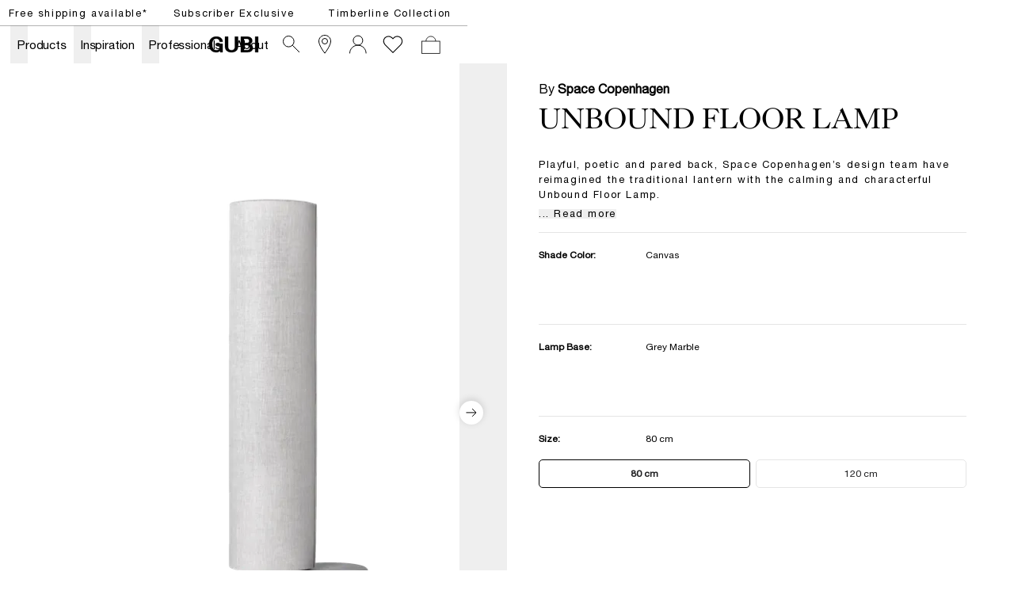

--- FILE ---
content_type: text/html; charset=utf-8
request_url: https://gubi.com/en/si/products/unbound-floor-lamp
body_size: 58170
content:
<!DOCTYPE html><html lang="en-SI"><head><meta charSet="utf-8"/><title>GUBI Unbound Floor Lamp</title><meta name="robots" content="index,follow"/><meta name="description" content="Playful, poetic and pared back, Space Copenhagen’s design team have reimagined the traditional lantern with the calming and characterful Unbound Floor Lamp.

With the teardrop-shaped marble base acting as an anchor, the white linen or natural canvas shade can be effortlessly rotated around it, as though it were a sail, gently billowing. Its dark antique brass ‘mast’ supports an array of dimmable LED lights within the shade that create a soft, diffuse and evenly distributed light.

The largest of the Unbound Floor Lamps, it can be used to create a bold, standalone statement, or it can be paired with the medium and small versions to create a sculptural cluster. Changing the angles of the ‘sails&#x27; to each other makes a calming, floating and dynamic sculpture, even when switched off. This balance of character and sophistication make the Unbound Floor Lamps destined to grace both the private home and grand projects alike. "/><meta property="og:title" content="GUBI Unbound Floor Lamp"/><meta property="og:description" content="Playful, poetic and pared back, Space Copenhagen’s design team have reimagined the traditional lantern with the calming and characterful Unbound Floor Lamp.

With the teardrop-shaped marble base acting as an anchor, the white linen or natural canvas shade can be effortlessly rotated around it, as though it were a sail, gently billowing. Its dark antique brass ‘mast’ supports an array of dimmable LED lights within the shade that create a soft, diffuse and evenly distributed light.

The largest of the Unbound Floor Lamps, it can be used to create a bold, standalone statement, or it can be paired with the medium and small versions to create a sculptural cluster. Changing the angles of the ‘sails&#x27; to each other makes a calming, floating and dynamic sculpture, even when switched off. This balance of character and sophistication make the Unbound Floor Lamps destined to grace both the private home and grand projects alike. "/><meta property="og:url" content="https://gubi.com/en/si/products/unbound-floor-lamp"/><meta property="og:type" content="website"/><meta property="og:locale" content="en_SI"/><link rel="canonical" href="https://gubi.com/en/si/products/unbound-floor-lamp"/><meta class="elastic" name="type" content="product"/><meta class="elastic" property="og:image" name="image" content="https://cdn.thorcommerce.io/gubi/6eaa191d311999c6b7b3716bf3a6e271/10083622_F3Q_Unbound%2520Lamp_Floor%2520Lamp_H80_Canvas_Open_Off.png?w=1200&amp;f=webp"/><meta class="elastic" name="document_title" content="Unbound Floor Lamp"/><meta name="viewport" content="width=device-width, height=device-height, initial-scale=1.0, user-scalable=0, minimum-scale=1.0, maximum-scale=1.0"/><link rel="preconnect" href="https://media.gubi.com"/><link rel="dns-prefetch" href="https://media.gubi.com"/><link rel="alternate" hrefLang="en-AT" href="https://gubi.com/en/at/products/unbound-floor-lamp"/><link rel="alternate" hrefLang="en-BE" href="https://gubi.com/en/be/products/unbound-floor-lamp"/><link rel="alternate" hrefLang="en-BG" href="https://gubi.com/en/bg/products/unbound-floor-lamp"/><link rel="alternate" hrefLang="en-HR" href="https://gubi.com/en/hr/products/unbound-floor-lamp"/><link rel="alternate" hrefLang="en-CY" href="https://gubi.com/en/cy/products/unbound-floor-lamp"/><link rel="alternate" hrefLang="en-CZ" href="https://gubi.com/en/cz/products/unbound-floor-lamp"/><link rel="alternate" hrefLang="en-EE" href="https://gubi.com/en/ee/products/unbound-floor-lamp"/><link rel="alternate" hrefLang="en-FI" href="https://gubi.com/en/fi/products/unbound-floor-lamp"/><link rel="alternate" hrefLang="en-FR" href="https://gubi.com/en/fr/products/unbound-floor-lamp"/><link rel="alternate" hrefLang="en-DE" href="https://gubi.com/en/de/products/unbound-floor-lamp"/><link rel="alternate" hrefLang="en-GR" href="https://gubi.com/en/gr/products/unbound-floor-lamp"/><link rel="alternate" hrefLang="en-HU" href="https://gubi.com/en/hu/products/unbound-floor-lamp"/><link rel="alternate" hrefLang="en-IE" href="https://gubi.com/en/ie/products/unbound-floor-lamp"/><link rel="alternate" hrefLang="en-IT" href="https://gubi.com/en/it/products/unbound-floor-lamp"/><link rel="alternate" hrefLang="en-LV" href="https://gubi.com/en/lv/products/unbound-floor-lamp"/><link rel="alternate" hrefLang="en-LT" href="https://gubi.com/en/lt/products/unbound-floor-lamp"/><link rel="alternate" hrefLang="en-LU" href="https://gubi.com/en/lu/products/unbound-floor-lamp"/><link rel="alternate" hrefLang="en-NL" href="https://gubi.com/en/nl/products/unbound-floor-lamp"/><link rel="alternate" hrefLang="en-PL" href="https://gubi.com/en/pl/products/unbound-floor-lamp"/><link rel="alternate" hrefLang="en-PT" href="https://gubi.com/en/pt/products/unbound-floor-lamp"/><link rel="alternate" hrefLang="en-RO" href="https://gubi.com/en/ro/products/unbound-floor-lamp"/><link rel="alternate" hrefLang="en-SK" href="https://gubi.com/en/sk/products/unbound-floor-lamp"/><link rel="alternate" hrefLang="en-SI" href="https://gubi.com/en/si/products/unbound-floor-lamp"/><link rel="alternate" hrefLang="en-ES" href="https://gubi.com/en/es/products/unbound-floor-lamp"/><link rel="alternate" hrefLang="en-GB" href="https://gubi.com/en/gb/products/unbound-floor-lamp"/><link rel="alternate" hrefLang="en-US" href="https://gubi.com/en/us/products/unbound-floor-lamp"/><link rel="alternate" hrefLang="da-DK" href="https://gubi.com/en/dk/products/unbound-floor-lamp"/><link rel="alternate" hrefLang="sv-SE" href="https://gubi.com/en/se/products/unbound-floor-lamp"/><link rel="alternate" hrefLang="en" href="https://gubi.com/en/int/products/unbound-floor-lamp"/><link rel="alternate" hrefLang="x-default" href="https://gubi.com/products/unbound-floor-lamp"/><link rel="preconnect" href="https://policy.app.cookieinformation.com"/><link rel="preload" as="image" imageSrcSet="https://cdn.thorcommerce.io/gubi/6eaa191d311999c6b7b3716bf3a6e271/10083622_F3Q_Unbound%2520Lamp_Floor%2520Lamp_H80_Canvas_Open_Off.png?w=128&amp;f=webp 128w, https://cdn.thorcommerce.io/gubi/6eaa191d311999c6b7b3716bf3a6e271/10083622_F3Q_Unbound%2520Lamp_Floor%2520Lamp_H80_Canvas_Open_Off.png?w=256&amp;f=webp 256w, https://cdn.thorcommerce.io/gubi/6eaa191d311999c6b7b3716bf3a6e271/10083622_F3Q_Unbound%2520Lamp_Floor%2520Lamp_H80_Canvas_Open_Off.png?w=384&amp;f=webp 384w, https://cdn.thorcommerce.io/gubi/6eaa191d311999c6b7b3716bf3a6e271/10083622_F3Q_Unbound%2520Lamp_Floor%2520Lamp_H80_Canvas_Open_Off.png?w=640&amp;f=webp 640w, https://cdn.thorcommerce.io/gubi/6eaa191d311999c6b7b3716bf3a6e271/10083622_F3Q_Unbound%2520Lamp_Floor%2520Lamp_H80_Canvas_Open_Off.png?w=750&amp;f=webp 750w, https://cdn.thorcommerce.io/gubi/6eaa191d311999c6b7b3716bf3a6e271/10083622_F3Q_Unbound%2520Lamp_Floor%2520Lamp_H80_Canvas_Open_Off.png?w=828&amp;f=webp 828w, https://cdn.thorcommerce.io/gubi/6eaa191d311999c6b7b3716bf3a6e271/10083622_F3Q_Unbound%2520Lamp_Floor%2520Lamp_H80_Canvas_Open_Off.png?w=1080&amp;f=webp 1080w, https://cdn.thorcommerce.io/gubi/6eaa191d311999c6b7b3716bf3a6e271/10083622_F3Q_Unbound%2520Lamp_Floor%2520Lamp_H80_Canvas_Open_Off.png?w=1200&amp;f=webp 1200w, https://cdn.thorcommerce.io/gubi/6eaa191d311999c6b7b3716bf3a6e271/10083622_F3Q_Unbound%2520Lamp_Floor%2520Lamp_H80_Canvas_Open_Off.png?w=1440&amp;f=webp 1440w, https://cdn.thorcommerce.io/gubi/6eaa191d311999c6b7b3716bf3a6e271/10083622_F3Q_Unbound%2520Lamp_Floor%2520Lamp_H80_Canvas_Open_Off.png?w=1920&amp;f=webp 1920w" imageSizes="(min-width: 834px) 40vw, 100vw"/><link rel="preload" as="image" imageSrcSet="https://cdn.thorcommerce.io/gubi/11697ba9fa3a0bcb6ea8e0899b956473/10083622_F3Q_Unbound+Lamp_Floor+Lamp_H80_Canvas_Open_Off_FRONT.png?w=128&amp;f=webp 128w, https://cdn.thorcommerce.io/gubi/11697ba9fa3a0bcb6ea8e0899b956473/10083622_F3Q_Unbound+Lamp_Floor+Lamp_H80_Canvas_Open_Off_FRONT.png?w=256&amp;f=webp 256w, https://cdn.thorcommerce.io/gubi/11697ba9fa3a0bcb6ea8e0899b956473/10083622_F3Q_Unbound+Lamp_Floor+Lamp_H80_Canvas_Open_Off_FRONT.png?w=384&amp;f=webp 384w, https://cdn.thorcommerce.io/gubi/11697ba9fa3a0bcb6ea8e0899b956473/10083622_F3Q_Unbound+Lamp_Floor+Lamp_H80_Canvas_Open_Off_FRONT.png?w=640&amp;f=webp 640w, https://cdn.thorcommerce.io/gubi/11697ba9fa3a0bcb6ea8e0899b956473/10083622_F3Q_Unbound+Lamp_Floor+Lamp_H80_Canvas_Open_Off_FRONT.png?w=750&amp;f=webp 750w, https://cdn.thorcommerce.io/gubi/11697ba9fa3a0bcb6ea8e0899b956473/10083622_F3Q_Unbound+Lamp_Floor+Lamp_H80_Canvas_Open_Off_FRONT.png?w=828&amp;f=webp 828w, https://cdn.thorcommerce.io/gubi/11697ba9fa3a0bcb6ea8e0899b956473/10083622_F3Q_Unbound+Lamp_Floor+Lamp_H80_Canvas_Open_Off_FRONT.png?w=1080&amp;f=webp 1080w, https://cdn.thorcommerce.io/gubi/11697ba9fa3a0bcb6ea8e0899b956473/10083622_F3Q_Unbound+Lamp_Floor+Lamp_H80_Canvas_Open_Off_FRONT.png?w=1200&amp;f=webp 1200w, https://cdn.thorcommerce.io/gubi/11697ba9fa3a0bcb6ea8e0899b956473/10083622_F3Q_Unbound+Lamp_Floor+Lamp_H80_Canvas_Open_Off_FRONT.png?w=1440&amp;f=webp 1440w, https://cdn.thorcommerce.io/gubi/11697ba9fa3a0bcb6ea8e0899b956473/10083622_F3Q_Unbound+Lamp_Floor+Lamp_H80_Canvas_Open_Off_FRONT.png?w=1920&amp;f=webp 1920w" imageSizes="(min-width: 834px) 40vw, 100vw"/><link rel="preload" as="image" imageSrcSet="https://cdn.thorcommerce.io/gubi/120458eb6450b3ca530fdc97b0e109fb/10083622_FRT_Unbound%2520Lamp_Floor%2520Lamp_H80_Canvas_Aligned_Off.png?w=128&amp;f=webp 128w, https://cdn.thorcommerce.io/gubi/120458eb6450b3ca530fdc97b0e109fb/10083622_FRT_Unbound%2520Lamp_Floor%2520Lamp_H80_Canvas_Aligned_Off.png?w=256&amp;f=webp 256w, https://cdn.thorcommerce.io/gubi/120458eb6450b3ca530fdc97b0e109fb/10083622_FRT_Unbound%2520Lamp_Floor%2520Lamp_H80_Canvas_Aligned_Off.png?w=384&amp;f=webp 384w, https://cdn.thorcommerce.io/gubi/120458eb6450b3ca530fdc97b0e109fb/10083622_FRT_Unbound%2520Lamp_Floor%2520Lamp_H80_Canvas_Aligned_Off.png?w=640&amp;f=webp 640w, https://cdn.thorcommerce.io/gubi/120458eb6450b3ca530fdc97b0e109fb/10083622_FRT_Unbound%2520Lamp_Floor%2520Lamp_H80_Canvas_Aligned_Off.png?w=750&amp;f=webp 750w, https://cdn.thorcommerce.io/gubi/120458eb6450b3ca530fdc97b0e109fb/10083622_FRT_Unbound%2520Lamp_Floor%2520Lamp_H80_Canvas_Aligned_Off.png?w=828&amp;f=webp 828w, https://cdn.thorcommerce.io/gubi/120458eb6450b3ca530fdc97b0e109fb/10083622_FRT_Unbound%2520Lamp_Floor%2520Lamp_H80_Canvas_Aligned_Off.png?w=1080&amp;f=webp 1080w, https://cdn.thorcommerce.io/gubi/120458eb6450b3ca530fdc97b0e109fb/10083622_FRT_Unbound%2520Lamp_Floor%2520Lamp_H80_Canvas_Aligned_Off.png?w=1200&amp;f=webp 1200w, https://cdn.thorcommerce.io/gubi/120458eb6450b3ca530fdc97b0e109fb/10083622_FRT_Unbound%2520Lamp_Floor%2520Lamp_H80_Canvas_Aligned_Off.png?w=1440&amp;f=webp 1440w, https://cdn.thorcommerce.io/gubi/120458eb6450b3ca530fdc97b0e109fb/10083622_FRT_Unbound%2520Lamp_Floor%2520Lamp_H80_Canvas_Aligned_Off.png?w=1920&amp;f=webp 1920w" imageSizes="(min-width: 834px) 40vw, 100vw"/><link rel="preload" as="image" imageSrcSet="https://cdn.thorcommerce.io/gubi/13f0ded4639ad1787772e10f4c6c4b3a/10083622_FRT2_Unbound%2520Lamp_Floor%2520Lamp_H80_Canvas_Aligned_On.png?w=128&amp;f=webp 128w, https://cdn.thorcommerce.io/gubi/13f0ded4639ad1787772e10f4c6c4b3a/10083622_FRT2_Unbound%2520Lamp_Floor%2520Lamp_H80_Canvas_Aligned_On.png?w=256&amp;f=webp 256w, https://cdn.thorcommerce.io/gubi/13f0ded4639ad1787772e10f4c6c4b3a/10083622_FRT2_Unbound%2520Lamp_Floor%2520Lamp_H80_Canvas_Aligned_On.png?w=384&amp;f=webp 384w, https://cdn.thorcommerce.io/gubi/13f0ded4639ad1787772e10f4c6c4b3a/10083622_FRT2_Unbound%2520Lamp_Floor%2520Lamp_H80_Canvas_Aligned_On.png?w=640&amp;f=webp 640w, https://cdn.thorcommerce.io/gubi/13f0ded4639ad1787772e10f4c6c4b3a/10083622_FRT2_Unbound%2520Lamp_Floor%2520Lamp_H80_Canvas_Aligned_On.png?w=750&amp;f=webp 750w, https://cdn.thorcommerce.io/gubi/13f0ded4639ad1787772e10f4c6c4b3a/10083622_FRT2_Unbound%2520Lamp_Floor%2520Lamp_H80_Canvas_Aligned_On.png?w=828&amp;f=webp 828w, https://cdn.thorcommerce.io/gubi/13f0ded4639ad1787772e10f4c6c4b3a/10083622_FRT2_Unbound%2520Lamp_Floor%2520Lamp_H80_Canvas_Aligned_On.png?w=1080&amp;f=webp 1080w, https://cdn.thorcommerce.io/gubi/13f0ded4639ad1787772e10f4c6c4b3a/10083622_FRT2_Unbound%2520Lamp_Floor%2520Lamp_H80_Canvas_Aligned_On.png?w=1200&amp;f=webp 1200w, https://cdn.thorcommerce.io/gubi/13f0ded4639ad1787772e10f4c6c4b3a/10083622_FRT2_Unbound%2520Lamp_Floor%2520Lamp_H80_Canvas_Aligned_On.png?w=1440&amp;f=webp 1440w, https://cdn.thorcommerce.io/gubi/13f0ded4639ad1787772e10f4c6c4b3a/10083622_FRT2_Unbound%2520Lamp_Floor%2520Lamp_H80_Canvas_Aligned_On.png?w=1920&amp;f=webp 1920w" imageSizes="(min-width: 834px) 40vw, 100vw"/><link rel="preload" as="image" imageSrcSet="https://cdn.thorcommerce.io/gubi/ca681d9018883869cf5c2a32d746e835/10083622_DTL_Unbound%2520Lamp_Floor%2520Lamp_H120_Canvas_Off%2520.png?w=128&amp;f=webp 128w, https://cdn.thorcommerce.io/gubi/ca681d9018883869cf5c2a32d746e835/10083622_DTL_Unbound%2520Lamp_Floor%2520Lamp_H120_Canvas_Off%2520.png?w=256&amp;f=webp 256w, https://cdn.thorcommerce.io/gubi/ca681d9018883869cf5c2a32d746e835/10083622_DTL_Unbound%2520Lamp_Floor%2520Lamp_H120_Canvas_Off%2520.png?w=384&amp;f=webp 384w, https://cdn.thorcommerce.io/gubi/ca681d9018883869cf5c2a32d746e835/10083622_DTL_Unbound%2520Lamp_Floor%2520Lamp_H120_Canvas_Off%2520.png?w=640&amp;f=webp 640w, https://cdn.thorcommerce.io/gubi/ca681d9018883869cf5c2a32d746e835/10083622_DTL_Unbound%2520Lamp_Floor%2520Lamp_H120_Canvas_Off%2520.png?w=750&amp;f=webp 750w, https://cdn.thorcommerce.io/gubi/ca681d9018883869cf5c2a32d746e835/10083622_DTL_Unbound%2520Lamp_Floor%2520Lamp_H120_Canvas_Off%2520.png?w=828&amp;f=webp 828w, https://cdn.thorcommerce.io/gubi/ca681d9018883869cf5c2a32d746e835/10083622_DTL_Unbound%2520Lamp_Floor%2520Lamp_H120_Canvas_Off%2520.png?w=1080&amp;f=webp 1080w, https://cdn.thorcommerce.io/gubi/ca681d9018883869cf5c2a32d746e835/10083622_DTL_Unbound%2520Lamp_Floor%2520Lamp_H120_Canvas_Off%2520.png?w=1200&amp;f=webp 1200w, https://cdn.thorcommerce.io/gubi/ca681d9018883869cf5c2a32d746e835/10083622_DTL_Unbound%2520Lamp_Floor%2520Lamp_H120_Canvas_Off%2520.png?w=1440&amp;f=webp 1440w, https://cdn.thorcommerce.io/gubi/ca681d9018883869cf5c2a32d746e835/10083622_DTL_Unbound%2520Lamp_Floor%2520Lamp_H120_Canvas_Off%2520.png?w=1920&amp;f=webp 1920w" imageSizes="(min-width: 834px) 40vw, 100vw"/><link rel="preload" as="image" imageSrcSet="https://cdn.thorcommerce.io/gubi/39fc16ebf545bf7e836737842109f6ee/10083622_L_Unbound%2520Lamp_Floor%2520Lamp_H120_Canvas_Off%2520.jpg?w=128&amp;f=webp 128w, https://cdn.thorcommerce.io/gubi/39fc16ebf545bf7e836737842109f6ee/10083622_L_Unbound%2520Lamp_Floor%2520Lamp_H120_Canvas_Off%2520.jpg?w=256&amp;f=webp 256w, https://cdn.thorcommerce.io/gubi/39fc16ebf545bf7e836737842109f6ee/10083622_L_Unbound%2520Lamp_Floor%2520Lamp_H120_Canvas_Off%2520.jpg?w=384&amp;f=webp 384w, https://cdn.thorcommerce.io/gubi/39fc16ebf545bf7e836737842109f6ee/10083622_L_Unbound%2520Lamp_Floor%2520Lamp_H120_Canvas_Off%2520.jpg?w=640&amp;f=webp 640w, https://cdn.thorcommerce.io/gubi/39fc16ebf545bf7e836737842109f6ee/10083622_L_Unbound%2520Lamp_Floor%2520Lamp_H120_Canvas_Off%2520.jpg?w=750&amp;f=webp 750w, https://cdn.thorcommerce.io/gubi/39fc16ebf545bf7e836737842109f6ee/10083622_L_Unbound%2520Lamp_Floor%2520Lamp_H120_Canvas_Off%2520.jpg?w=828&amp;f=webp 828w, https://cdn.thorcommerce.io/gubi/39fc16ebf545bf7e836737842109f6ee/10083622_L_Unbound%2520Lamp_Floor%2520Lamp_H120_Canvas_Off%2520.jpg?w=1080&amp;f=webp 1080w, https://cdn.thorcommerce.io/gubi/39fc16ebf545bf7e836737842109f6ee/10083622_L_Unbound%2520Lamp_Floor%2520Lamp_H120_Canvas_Off%2520.jpg?w=1200&amp;f=webp 1200w, https://cdn.thorcommerce.io/gubi/39fc16ebf545bf7e836737842109f6ee/10083622_L_Unbound%2520Lamp_Floor%2520Lamp_H120_Canvas_Off%2520.jpg?w=1440&amp;f=webp 1440w, https://cdn.thorcommerce.io/gubi/39fc16ebf545bf7e836737842109f6ee/10083622_L_Unbound%2520Lamp_Floor%2520Lamp_H120_Canvas_Off%2520.jpg?w=1920&amp;f=webp 1920w" imageSizes="(min-width: 834px) 40vw, 100vw"/><script type="application/ld+json">{"@context":"https://schema.org/","@type":"ProductGroup","name":"Unbound Floor Lamp","description":"Playful, poetic and pared back, Space Copenhagen’s design team have reimagined the traditional lantern with the calming and characterful Unbound Floor Lamp.\n\nWith the teardrop-shaped marble base acting as an anchor, the white linen or natural canvas shade can be effortlessly rotated around it, as though it were a sail, gently billowing. Its dark antique brass ‘mast’ supports an array of dimmable LED lights within the shade that create a soft, diffuse and evenly distributed light.\n\nThe largest of the Unbound Floor Lamps, it can be used to create a bold, standalone statement, or it can be paired with the medium and small versions to create a sculptural cluster. Changing the angles of the ‘sails' to each other makes a calming, floating and dynamic sculpture, even when switched off. This balance of character and sophistication make the Unbound Floor Lamps destined to grace both the private home and grand projects alike. ","url":"https://gubi.com/en/si/productsunbound-floor-lamp","brand":{"@type":"Brand","name":"GUBI"},"productGroupID":"product_01jdyydqk4eehbtxh9497dj8dj","variesBy":["https://schema.org/color","https://schema.org/size"],"hasVariant":[{"@type":"Product","sku":"10083622","productID":"10083622","gtin":"5715015395342","image":[["https://cdn.thorcommerce.io/gubi/6eaa191d311999c6b7b3716bf3a6e271/10083622_F3Q_Unbound%2520Lamp_Floor%2520Lamp_H80_Canvas_Open_Off.png?w=1920&f=webp","https://cdn.thorcommerce.io/gubi/11697ba9fa3a0bcb6ea8e0899b956473/10083622_F3Q_Unbound+Lamp_Floor+Lamp_H80_Canvas_Open_Off_FRONT.png?w=1920&f=webp","https://cdn.thorcommerce.io/gubi/120458eb6450b3ca530fdc97b0e109fb/10083622_FRT_Unbound%2520Lamp_Floor%2520Lamp_H80_Canvas_Aligned_Off.png?w=1920&f=webp","https://cdn.thorcommerce.io/gubi/13f0ded4639ad1787772e10f4c6c4b3a/10083622_FRT2_Unbound%2520Lamp_Floor%2520Lamp_H80_Canvas_Aligned_On.png?w=1920&f=webp","https://cdn.thorcommerce.io/gubi/ca681d9018883869cf5c2a32d746e835/10083622_DTL_Unbound%2520Lamp_Floor%2520Lamp_H120_Canvas_Off%2520.png?w=1920&f=webp","https://cdn.thorcommerce.io/gubi/39fc16ebf545bf7e836737842109f6ee/10083622_L_Unbound%2520Lamp_Floor%2520Lamp_H120_Canvas_Off%2520.jpg?w=1920&f=webp"]],"name":"Unbound Floor Lamp - H80, EU (Base: Grey Marble, Shade: Canvas)","color":"Canvas","size":"80 cm","offers":{"@type":"Offer","url":"https://gubi.com/en/si/products/unbound-floor-lamp?itemNumber10083622","price":"799","priceCurrency":"EUR","availability":"https://schema.org/InStock","itemCondition":"https://schema.org/NewCondition"}},{"@type":"Product","sku":"10083623","productID":"10083623","gtin":"5715015395359","image":[["https://cdn.thorcommerce.io/gubi/8bbf341231b39dc238d604aeab8d9512/10083623_F3Q_Unbound%2520Lamp_Floor%2520Lamp_H80_White_Open_Off.png?w=1920&f=webp","https://cdn.thorcommerce.io/gubi/fab418c0698af7d971e5b923c663957b/10083623_F3Q2_Unbound%2520Lamp_Floor%2520Lamp_H80_White_Open_On%2520.png?w=1920&f=webp","https://cdn.thorcommerce.io/gubi/1afd822be9ade3b3ce0419ddf41347a8/10083623_FRT_Unbound%2520Lamp_Floor%2520Lamp_H80_White_Aligned_Off.png?w=1920&f=webp","https://cdn.thorcommerce.io/gubi/79df8c4ab52b7a0761c8088d7f0405e8/10083623_FRT2_Unbound%2520Lamp_Floor%2520Lamp_H80_White_Aligned_On.png?w=1920&f=webp","https://cdn.thorcommerce.io/gubi/bc9817830685a114af7f7734148c7a0e/10083623_DTL_Unbound%2520Lamp_Floor%2520Lamp_H80_White_Aligned_On.png?w=1920&f=webp","https://cdn.thorcommerce.io/gubi/70a28c5def1dbf0cdf0b2bed37b05a95/10083623_DTL2_Unbound%2520Lamp_Floor%2520Lamp_H80_White_Aligned_On.png?w=1920&f=webp","https://cdn.thorcommerce.io/gubi/39fc16ebf545bf7e836737842109f6ee/10083623_L_Unbound%2520Lamp_Floor%2520Lamp_H80_White_Aligned_On.jpg?w=1920&f=webp"]],"name":"Unbound Floor Lamp - H80, EU (Base: Grey Marble, Shade: White)","color":"White","size":"80 cm","offers":{"@type":"Offer","url":"https://gubi.com/en/si/products/unbound-floor-lamp?itemNumber10083623","price":"799","priceCurrency":"EUR","availability":"https://schema.org/InStock","itemCondition":"https://schema.org/NewCondition"}},{"@type":"Product","sku":"10083637","productID":"10083637","gtin":"5715015395496","image":[["https://cdn.thorcommerce.io/gubi/3249892a6ec2161c48cee3fb6d4d0964/10083637_FRT_Unbound%2520Lamp_Floor%2520Lamp_H120_Canvas_Aligned_Off.png?w=1920&f=webp","https://cdn.thorcommerce.io/gubi/7c2e16c12c2c2a2f0332cb498c0840d8/10083637_FRT2_Unbound%2520Lamp_Floor%2520Lamp_H120_Canvas_Aligned_On.png?w=1920&f=webp","https://cdn.thorcommerce.io/gubi/38f0982c22b267e04f2a003de68cf003/10083637_FRT3_Unbound%2520Lamp_Floor%2520Lamp_H120_Canvas_Open_Off.png?w=1920&f=webp","https://cdn.thorcommerce.io/gubi/b71715929d58ba0f613e305720c40470/10083637_FRT4_Unbound%2520Lamp_Floor%2520Lamp_H120_Canvas_Open_On.png?w=1920&f=webp","https://cdn.thorcommerce.io/gubi/ca681d9018883869cf5c2a32d746e835/10083637_DTL_Unbound%2520Lamp_Floor%2520Lamp_H120_Canvas_Off.png?w=1920&f=webp","https://cdn.thorcommerce.io/gubi/8b9a561842ecd9df22b8b40935ece505/10083637_DTL2_Unbound%2520Lamp_Floor%2520Lamp_H120_Canvas_On.png?w=1920&f=webp","https://cdn.thorcommerce.io/gubi/39fc16ebf545bf7e836737842109f6ee/10083637_L_Unbound%2520Lamp_Floor%2520Lamp_H120_Canvas_Off%2520.jpg?w=1920&f=webp","https://cdn.thorcommerce.io/gubi/42c9e87b876670511a282a2ed78dcf34/10083637_L_Unbound%2520Lamp_Floor%2520Lamp_H120_Canvas_On.png?w=1920&f=webp"]],"name":"Unbound Floor Lamp - H120, EU (Base: Grey Marble, Shade: Canvas)","color":"Canvas","size":"120 cm","offers":{"@type":"Offer","url":"https://gubi.com/en/si/products/unbound-floor-lamp?itemNumber10083637","price":"999","priceCurrency":"EUR","availability":"https://schema.org/InStock","itemCondition":"https://schema.org/NewCondition"}},{"@type":"Product","sku":"10083638","productID":"10083638","gtin":"5715015395502","image":[["https://cdn.thorcommerce.io/gubi/94bc33fb46e4de6019e22decf7ab7dda/10083638_F3Q_Unbound%2520Lamp_Floor%2520Lamp_H120_White_Open_Off.png?w=1920&f=webp","https://cdn.thorcommerce.io/gubi/7f8c28c64b272f507d81e92e677cc498/10083638_F3Q2_Unbound%2520Lamp_Floor%2520Lamp_H120_White_Open_On.png?w=1920&f=webp","https://cdn.thorcommerce.io/gubi/456eeb3e4d48e53c19b3e67f0b5df9b1/10083638_FRT_Unbound%2520Lamp_Floor%2520Lamp_H120_White_Aligned_Off.png?w=1920&f=webp","https://cdn.thorcommerce.io/gubi/6f4730b65ae0e90e6b2b07e1d900e064/10083638_FRT2_Unbound%2520Lamp_Floor%2520Lamp_H120_White_Aligned_On.png?w=1920&f=webp","https://cdn.thorcommerce.io/gubi/bc9817830685a114af7f7734148c7a0e/10083638_DTL_Unbound%2520Lamp_Floor%2520Lamp_H80_White_Aligned_On.png?w=1920&f=webp","https://cdn.thorcommerce.io/gubi/70a28c5def1dbf0cdf0b2bed37b05a95/10083638_DTL2_Unbound%2520Lamp_Floor%2520Lamp_H80_White_Aligned_On.png?w=1920&f=webp","https://cdn.thorcommerce.io/gubi/39fc16ebf545bf7e836737842109f6ee/10083638_L_Unbound%2520Lamp_Floor%2520Lamp_H80_White_Aligned_On.jpg?w=1920&f=webp"]],"name":"Unbound Floor Lamp - H120, EU (Base: Grey Marble, Shade: White)","color":"White","size":"120 cm","offers":{"@type":"Offer","url":"https://gubi.com/en/si/products/unbound-floor-lamp?itemNumber10083638","price":"999","priceCurrency":"EUR","availability":"https://schema.org/InStock","itemCondition":"https://schema.org/NewCondition"}}]}</script><meta class="elastic" name="item_number" content="10083622"/><meta class="elastic" name="item_number" content="10083623"/><meta class="elastic" name="item_number" content="10083637"/><meta class="elastic" name="item_number" content="10083638"/><meta class="elastic" name="product_id" content="product_01jdyydqk4eehbtxh9497dj8dj"/><meta property="product:brand" content="GUBI"/><meta property="product:availability" content="in stock"/><meta property="product:condition" content="new"/><meta property="product:price:amount" content="799"/><meta property="product:price:currency" content="EUR"/><meta property="product:locale" content="en_SI"/><meta property="product:retailer_item_id" content="10083622"/><meta property="product:item_group_id" content="product_01jdyydqk4eehbtxh9497dj8dj"/><meta property="product:category" content="4636"/><meta name="next-head-count" content="68"/><link rel="preload" href="/_next/static/media/5a9d0c78728c068f-s.p.woff2" as="font" type="font/woff2" crossorigin="anonymous" data-next-font="size-adjust"/><link rel="preload" href="/_next/static/media/c3b4dfebb32ed0fe-s.p.woff2" as="font" type="font/woff2" crossorigin="anonymous" data-next-font="size-adjust"/><link rel="preload" href="/_next/static/media/7ab6247461c9acb4-s.p.woff2" as="font" type="font/woff2" crossorigin="anonymous" data-next-font="size-adjust"/><link rel="preload" href="/_next/static/media/4291f48c2ea51320-s.p.ttf" as="font" type="font/ttf" crossorigin="anonymous" data-next-font="size-adjust"/><script id="gtag-setup" data-nscript="beforeInteractive">
            window.dataLayer = window.dataLayer || [];
            function gtag() {
              dataLayer.push(arguments);
            }
            
            gtag('consent', 'default', {
              ad_storage: 'denied',
              ad_user_data: 'denied',
              ad_personalization: 'denied',
              analytics_storage: 'denied',
              wait_for_update: 2000
            });

            gtag('set', 'ads_data_redaction', true);
          </script><link rel="preload" href="/_next/static/css/bf4f07860177a14d.css" as="style"/><link rel="stylesheet" href="/_next/static/css/bf4f07860177a14d.css" data-n-g=""/><link rel="preload" href="/_next/static/css/67c51eeb452d10a5.css" as="style"/><link rel="stylesheet" href="/_next/static/css/67c51eeb452d10a5.css" data-n-p=""/><noscript data-n-css=""></noscript><script defer="" nomodule="" src="/_next/static/chunks/polyfills-42372ed130431b0a.js"></script><script id="CookieConsent" src="https://policy.app.cookieinformation.com/uc.js" data-culture="EN" data-gcm-version="2.0" defer="" data-nscript="beforeInteractive"></script><script src="/_next/static/chunks/webpack-99cd57817f72c9cf.js" defer=""></script><script src="/_next/static/chunks/framework-17f8a62254bbb9d4.js" defer=""></script><script src="/_next/static/chunks/main-e952a9fe888d9a7a.js" defer=""></script><script src="/_next/static/chunks/pages/_app-886eafe04329e528.js" defer=""></script><script src="/_next/static/chunks/5d416436-5dfa0e0c0cbd5e94.js" defer=""></script><script src="/_next/static/chunks/913-7a12382da0190dd4.js" defer=""></script><script src="/_next/static/chunks/704-657e2c15bcb9f7d2.js" defer=""></script><script src="/_next/static/chunks/662-ae359409562ae2f0.js" defer=""></script><script src="/_next/static/chunks/566-b42aee45c9f75293.js" defer=""></script><script src="/_next/static/chunks/605-d027f50b335954f3.js" defer=""></script><script src="/_next/static/chunks/402-6b9a439a3facb27c.js" defer=""></script><script src="/_next/static/chunks/358-0de4b81ed4b4b0e3.js" defer=""></script><script src="/_next/static/chunks/pages/%5Blanguage%5D/%5Bcountry%5D/products/%5Bslug%5D-a1bbe65dd1362bae.js" defer=""></script><script src="/_next/static/zLV7NXPsafjV4xlglWleD/_buildManifest.js" defer=""></script><script src="/_next/static/zLV7NXPsafjV4xlglWleD/_ssgManifest.js" defer=""></script><style id="__jsx-1121092785">:root{--helvetica:'__helvetical_7b63b4', '__helvetical_Fallback_7b63b4', Helvetica Neue LT Std Roman, Helvetica, Arial, sans-serif;--helvetica-md:'__helveticalMd_32a394', '__helveticalMd_Fallback_32a394', Helvetica Neue LT Std Roman, Helvetica, Arial, sans-serif;--kingscaslon:'__kingscaslon_14b343', '__kingscaslon_Fallback_14b343', Kings Caslon Display Typo, Times New Roman, Times, serif;--lato:'__lato_a88817', '__lato_Fallback_a88817'}</style></head><body class="loading"><noscript><iframe src="https://load.tracking.gubi.com/ns.html?id=GTM-T8WK6KH" height="0" width="0" style="display:none;visibility:hidden"></iframe></noscript><div id="__next"><style>#nprogress{pointer-events:none}#nprogress .bar{background:rgba(0,0,0,0.5);position:fixed;z-index:1600;top: 0;left:0;width:100%;height:2px}#nprogress .peg{display:block;position:absolute;right:0;width:100px;height:100%;;opacity:1;-webkit-transform:rotate(3deg) translate(0px,-4px);-ms-transform:rotate(3deg) translate(0px,-4px);transform:rotate(3deg) translate(0px,-4px)}#nprogress .spinner{display:block;position:fixed;z-index:1600;top: 15px;right:15px}#nprogress .spinner-icon{width:18px;height:18px;box-sizing:border-box;border:2px solid transparent;border-top-color:rgba(0,0,0,0.5);border-left-color:rgba(0,0,0,0.5);border-radius:50%;-webkit-animation:nprogress-spinner 400ms linear infinite;animation:nprogress-spinner 400ms linear infinite}.nprogress-custom-parent{overflow:hidden;position:relative}.nprogress-custom-parent #nprogress .bar,.nprogress-custom-parent #nprogress .spinner{position:absolute}@-webkit-keyframes nprogress-spinner{0%{-webkit-transform:rotate(0deg)}100%{-webkit-transform:rotate(360deg)}}@keyframes nprogress-spinner{0%{transform:rotate(0deg)}100%{transform:rotate(360deg)}}</style><div class="MarketMatchingModal_root__S2TNU"><div class="MarketMatchingModal_modal__avwsD"><div class="flex flex-col"><div class="bodyText max-w-md mb-5"><b>We think you are in Rest of the World</b><br/>Choose the country matching your desired destination.</div><div class="flex items-center gap-4"><div class="w-1/2"><button class="Button_root__2zY6r Button_primary__1FtNZ Button_small__bJsPG w-full !justify-start whitespace-nowrap"><span class="Button_label__nqdRN flex items-center gap-2"><img style="width:18px;aspect-ratio:1" src="https://media.gubi.com/countries/SI.svg" alt="Slovenia"/><div class="overflow-hidden text-ellipsis">Slovenia</div></span></button></div><a class="w-1/2" href="/en/int/products/unbound-floor-lamp"><button class="Button_root__2zY6r Button_secondary__K4pe6 Button_small__bJsPG w-full !justify-start whitespace-nowrap"><span class="Button_label__nqdRN flex items-center gap-2"><img style="width:18px;aspect-ratio:1" src="https://media.gubi.com/countries/INT.svg" alt="int"/><div class="overflow-hidden text-ellipsis">Rest of the World</div></span></button></a></div><a class="Button_root__2zY6r Button_underline__nk3UM Button_noPadding__ZkciK !mt-5 w-fit"><span class="Button_label__nqdRN">See all countries</span></a></div></div></div><div data-header-space="true" class="Layout_root__mL46b relative" style="--top-nav-height:calc(var(--header-height) + 32px)"><div class="Navbar_rootWrapper__Ur0JQ" data-elastic-exclude="true"><aside class="Navbar_calloutRoot__v6stF"><div class="CalloutBanner_container__pOlQq CalloutBanner_mobile__qGHkY"><div class="CalloutBanner_swiperContainer__AyefJ"><div class="swiper CalloutBanner_root__2Wvod"><div class="swiper-wrapper"><div class="swiper-slide"><div class="TrustedHtml_root__km2l4 relative  px-0 justify-center items-center flex w-full !max-w-full  richText" style="--max-width:undefinedvw"><p><span class="linkHover"><a hrefLang="en-SI" data-link="next" href="/en/si/customer-service/shipping-and-delivery">Free shipping available*</a></span></p></div></div><div class="swiper-slide"><div class="TrustedHtml_root__km2l4 relative  px-0 justify-center items-center flex w-full !max-w-full  richText" style="--max-width:undefinedvw"><p><a hrefLang="en-SI" data-link="next" href="/en/si/newsletter/monthly-offer">Subscriber Exclusive</a></p></div></div><div class="swiper-slide"><div class="TrustedHtml_root__km2l4 relative  px-0 justify-center items-center flex w-full !max-w-full  richText" style="--max-width:undefinedvw"><p><a hrefLang="en-SI" data-link="next" href="/en/si/collections/lighting/timberline-collection"><span class="linkHover">Timberline Collection</span></a></p></div></div></div></div></div></div><div class="CalloutBanner_container__pOlQq CalloutBanner_desktop__s4H3L"><div class="TrustedHtml_root__km2l4 flex justify-center richText" style="--max-width:undefinedvw"><p><span class="linkHover"><a hrefLang="en-SI" data-link="next" href="/en/si/customer-service/shipping-and-delivery">Free shipping available*</a></span></p></div><div class="TrustedHtml_root__km2l4 flex justify-center richText" style="--max-width:undefinedvw"><p><a hrefLang="en-SI" data-link="next" href="/en/si/newsletter/monthly-offer">Subscriber Exclusive</a></p></div><div class="TrustedHtml_root__km2l4 flex justify-center richText" style="--max-width:undefinedvw"><p><a hrefLang="en-SI" data-link="next" href="/en/si/collections/lighting/timberline-collection"><span class="linkHover">Timberline Collection</span></a></p></div></div></aside><nav id="navbar-root" class="Navbar_root__V1dXU Navbar_transparent__oQoQL Navbar_withCartCount__lXzh_"><div id="navbar-background" class="Navbar_background__JHX8B"></div><div class="Navbar_content__rX_0n"><div class="Navbar_menuTrigger__zM_Tj Navbar_link__JVHkH"><button class="Navbar_menuTriggerButton__53yI8"><span class="Navbar_menuTriggerIcon__1oxhF"><svg width="24" height="24" viewBox="0 0 24 24" fill="none" xmlns="http://www.w3.org/2000/svg"><path fill-rule="evenodd" clip-rule="evenodd" d="M0 6.5L24 6.5V7.5L0 7.5L0 6.5ZM0 11.5L24 11.5V12.5L0 12.5L0 11.5ZM24 16.5L0 16.5L0 17.5L24 17.5V16.5Z" fill="currentColor"></path></svg></span></button></div><div class="Navbar_item__Pfqn_ Navbar_menuback__NCp63"><button class="Navbar_menubackButton__UjJLE"><span class="Navbar_chevronIcon__3Z_F7"><svg height="48" viewBox="0 0 9 48" width="9" xmlns="http://www.w3.org/2000/svg"><path d="m1.5618 24.0621 6.5581-6.4238c.2368-.2319.2407-.6118.0088-.8486-.2324-.2373-.6123-.2407-.8486-.0088l-7 6.8569c-.1157.1138-.1807.2695-.1802.4316.001.1621.0674.3174.1846.4297l7 6.7241c.1162.1118.2661.1675.4155.1675.1577 0 .3149-.062.4326-.1846.2295-.2388.2222-.6187-.0171-.8481z"></path></svg></span><span class="Navbar_menuBackChevronText__tn2Y6">Back</span></button></div><ul class="Navbar_list__Nz5We"><li class="Navbar_menu__0Q4yh Navbar_item__Pfqn_"><div class="Navbar_flyout__sQ2sl"><div class="Navbar_menuList__xRlJO"><div class="Navbar_item__Pfqn_ Navbar_itemMenu__lJM23"><div class="Navbar_submenuTriggerGroup__88q2D"><div class="Navbar_submenuTriggerItem__vc16m"><ul class="Navbar_submenuTriggerItemList__slLJ3"><li class="Navbar_submenuTriggerItemListItem__HYx4u"><a hrefLang="en-SI" class="Navbar_menuTriggerButton__53yI8" data-link="next" href="/en/si/customer-service/retailers"><svg width="24" height="24" viewBox="0 0 24 24" fill="none" xmlns="http://www.w3.org/2000/svg"><path d="M19.5 8C19.5 9.40191 19.0292 11.0796 18.2892 12.8372C17.5526 14.5867 16.5665 16.3754 15.5742 17.988C14.5827 19.5991 13.5904 21.0256 12.8456 22.0497C12.5028 22.5211 12.2128 22.9066 12 23.1851C11.7872 22.9066 11.4972 22.5211 11.1544 22.0497C10.4096 21.0256 9.41729 19.5991 8.42583 17.988C7.4335 16.3754 6.44742 14.5867 5.71082 12.8372C4.97076 11.0796 4.5 9.40191 4.5 8C4.5 3.85786 7.85786 0.5 12 0.5C16.1421 0.5 19.5 3.85786 19.5 8Z" stroke="currentColor"></path><circle cx="12" cy="8" r="3.5" stroke="currentColor"></circle></svg></a></li><li class="Navbar_submenuTriggerItemListItem__HYx4u"><a hrefLang="en-SI" class="Navbar_menuTriggerButton__53yI8" data-link="next" href="/en/si/newsletter"><div class="Navbar_newsletterWrapper__jy6Pq"><svg class="Navbar_newsletterIcon__SgAn_" version="1.1" id="Layer_1" xmlns="http://www.w3.org/2000/svg" xmlns:xlink="http://www.w3.org/1999/xlink" x="0px" y="0px" viewBox="0 0 799.7 550.4" xml:space="preserve"><rect x="59.9" y="59.3" class="st0" width="683.1" height="430.8"></rect><polyline class="st0" points="59.9,99.9 401.4,317.7 742.9,99.9 "></polyline></svg></div></a></li><li class="Navbar_submenuTriggerItemListItem__HYx4u"><div class="Navbar_wishlistWrapper__XZ0XE"><a hrefLang="en-SI" class="Navbar_menuTriggerButton__53yI8" data-link="next" href="/en/si/wishlist"><svg width="28" height="23" viewBox="0 0 14 12" fill="none" xmlns="http://www.w3.org/2000/svg"><path d="M12.1354 1.39167C10.852 0.166666 8.86871 0.166666 7.58538 1.39167L7.00205 2.03333L6.36038 1.39167C5.07705 0.166666 3.09371 0.166666 1.81038 1.39167C0.527048 2.61667 0.585381 4.65833 1.81038 5.94167L2.45205 6.58333L7.00205 11.1333L11.552 6.58333L12.1937 5.94167C13.3604 4.65833 13.3604 2.675 12.1354 1.39167Z" stroke="white" stroke-width="0.583333" stroke-miterlimit="10"></path></svg></a></div></li></ul></div></div></div><div class="Navbar_item__Pfqn_ Navbar_itemMenu__lJM23 Navbar_itemSubmenu__y3PEK"><ul class="Navbar_submenuTriggerGroup__88q2D"><li class="Navbar_submenuTriggerItem__vc16m"><a hrefLang="en-SI" target="" class="Navbar_link__JVHkH Navbar_submenuTriggerLink__hC6H0" data-link="next" href="/en/si/categories/all-products"><span class="Navbar_linkText__K874Q Navbar_underlineAnimation__UiPeR">Products</span><span class="Navbar_linkChevron__AMfRJ"><svg height="48" viewBox="0 0 9 48" width="9" xmlns="http://www.w3.org/2000/svg"><path d="m1.5618 24.0621 6.5581-6.4238c.2368-.2319.2407-.6118.0088-.8486-.2324-.2373-.6123-.2407-.8486-.0088l-7 6.8569c-.1157.1138-.1807.2695-.1802.4316.001.1621.0674.3174.1846.4297l7 6.7241c.1162.1118.2661.1675.4155.1675.1577 0 .3149-.062.4326-.1846.2295-.2388.2222-.6187-.0171-.8481z"></path></svg></span></a></li><li class="Navbar_submenuTriggerItem__vc16m"><button class="Navbar_submenuTriggerButton__rtGk8"></button></li></ul><div class="Navbar_submenu__U1wqb Navbar_flyout__sQ2sl"><div class="Navbar_flyoutScrollContainer__yCRtN" data-scroll="true"><div class="Navbar_submenuContent__frv0O"><div class="Navbar_submenuContentLeft__wmc2V"><div class="Navbar_submenuGroup__tgs2E"><p class="Navbar_submenuHeader__yJjTj"><a hrefLang="en-SI" target="" class="Navbar_submenuHeaderLink__lG_Bv" data-link="next" href="/en/si/categories/seating"><span class="Navbar_submenuHeaderLinkText__CZnlj Navbar_underlineAnimation__UiPeR">Seating</span></a></p><ul class="Navbar_submenuList__sZLgA"><li class="Navbar_submenuListItem__o90ZG"><a hrefLang="en-SI" target="" class="Navbar_submenuLink__pP9N6" data-link="next" href="/en/si/categories/seating/dining-chairs"><span class="Navbar_submenuLinkText__Dtvr7 Navbar_underlineAnimation__UiPeR">Dining Chairs</span></a></li><li class="Navbar_submenuListItem__o90ZG"><a hrefLang="en-SI" target="" class="Navbar_submenuLink__pP9N6" data-link="next" href="/en/si/categories/seating/lounge-chairs"><span class="Navbar_submenuLinkText__Dtvr7 Navbar_underlineAnimation__UiPeR">Lounge Chairs</span></a></li><li class="Navbar_submenuListItem__o90ZG"><a hrefLang="en-SI" target="" class="Navbar_submenuLink__pP9N6" data-link="next" href="/en/si/categories/seating/sofas"><span class="Navbar_submenuLinkText__Dtvr7 Navbar_underlineAnimation__UiPeR">Sofas</span></a></li><li class="Navbar_submenuListItem__o90ZG"><a hrefLang="en-SI" target="" class="Navbar_submenuLink__pP9N6" data-link="next" href="/en/si/categories/seating/ottomans-poufs"><span class="Navbar_submenuLinkText__Dtvr7 Navbar_underlineAnimation__UiPeR">Ottomans &amp; Poufs</span></a></li><li class="Navbar_submenuListItem__o90ZG"><a hrefLang="en-SI" target="" class="Navbar_submenuLink__pP9N6" data-link="next" href="/en/si/categories/seating/stools-bar-chairs"><span class="Navbar_submenuLinkText__Dtvr7 Navbar_underlineAnimation__UiPeR">Stools &amp; Bar Chairs</span></a></li><li class="Navbar_submenuListItem__o90ZG"><a hrefLang="en-SI" target="" class="Navbar_submenuLink__pP9N6" data-link="next" href="/en/si/categories/seating/meeting-chairs"><span class="Navbar_submenuLinkText__Dtvr7 Navbar_underlineAnimation__UiPeR">Meeting Chairs</span></a></li></ul></div><div class="Navbar_submenuGroup__tgs2E"><p class="Navbar_submenuHeader__yJjTj"><a hrefLang="en-SI" target="" class="Navbar_submenuHeaderLink__lG_Bv" data-link="next" href="/en/si/categories/lighting"><span class="Navbar_submenuHeaderLinkText__CZnlj Navbar_underlineAnimation__UiPeR">Lighting</span></a></p><ul class="Navbar_submenuList__sZLgA"><li class="Navbar_submenuListItem__o90ZG"><a hrefLang="en-SI" target="" class="Navbar_submenuLink__pP9N6" data-link="next" href="/en/si/categories/lighting/portable-lamps"><span class="Navbar_submenuLinkText__Dtvr7 Navbar_underlineAnimation__UiPeR">Portable Lamps</span></a></li><li class="Navbar_submenuListItem__o90ZG"><a hrefLang="en-SI" target="" class="Navbar_submenuLink__pP9N6" data-link="next" href="/en/si/categories/lighting/table-lamps"><span class="Navbar_submenuLinkText__Dtvr7 Navbar_underlineAnimation__UiPeR">Table Lamps</span></a></li><li class="Navbar_submenuListItem__o90ZG"><a hrefLang="en-SI" target="" class="Navbar_submenuLink__pP9N6" data-link="next" href="/en/si/categories/lighting/floor-lamps"><span class="Navbar_submenuLinkText__Dtvr7 Navbar_underlineAnimation__UiPeR">Floor Lamps</span></a></li><li class="Navbar_submenuListItem__o90ZG"><a hrefLang="en-SI" target="" class="Navbar_submenuLink__pP9N6" data-link="next" href="/en/si/categories/lighting/pendants"><span class="Navbar_submenuLinkText__Dtvr7 Navbar_underlineAnimation__UiPeR">Pendants</span></a></li><li class="Navbar_submenuListItem__o90ZG"><a hrefLang="en-SI" target="" class="Navbar_submenuLink__pP9N6" data-link="next" href="/en/si/categories/lighting/wall-ceiling-lamps"><span class="Navbar_submenuLinkText__Dtvr7 Navbar_underlineAnimation__UiPeR">Wall &amp; Ceiling Lamps</span></a></li></ul></div><div class="Navbar_submenuGroup__tgs2E"><p class="Navbar_submenuHeader__yJjTj"><a hrefLang="en-SI" target="" class="Navbar_submenuHeaderLink__lG_Bv" data-link="next" href="/en/si/categories/tables"><span class="Navbar_submenuHeaderLinkText__CZnlj Navbar_underlineAnimation__UiPeR">Tables</span></a></p><ul class="Navbar_submenuList__sZLgA"><li class="Navbar_submenuListItem__o90ZG"><a hrefLang="en-SI" target="" class="Navbar_submenuLink__pP9N6" data-link="next" href="/en/si/categories/desks-storage/desks"><span class="Navbar_submenuLinkText__Dtvr7 Navbar_underlineAnimation__UiPeR">Desks</span></a></li><li class="Navbar_submenuListItem__o90ZG"><a hrefLang="en-SI" target="" class="Navbar_submenuLink__pP9N6" data-link="next" href="/en/si/categories/tables/dining-tables"><span class="Navbar_submenuLinkText__Dtvr7 Navbar_underlineAnimation__UiPeR">Dining Tables</span></a></li><li class="Navbar_submenuListItem__o90ZG"><a hrefLang="en-SI" target="" class="Navbar_submenuLink__pP9N6" data-link="next" href="/en/si/categories/tables/coffee-tables"><span class="Navbar_submenuLinkText__Dtvr7 Navbar_underlineAnimation__UiPeR">Coffee Tables</span></a></li><li class="Navbar_submenuListItem__o90ZG"><a hrefLang="en-SI" target="" class="Navbar_submenuLink__pP9N6" data-link="next" href="/en/si/categories/tables/lounge-tables"><span class="Navbar_submenuLinkText__Dtvr7 Navbar_underlineAnimation__UiPeR">Lounge Tables</span></a></li><li class="Navbar_submenuListItem__o90ZG"><a hrefLang="en-SI" target="" class="Navbar_submenuLink__pP9N6" data-link="next" href="/en/si/categories/tables/bar-tables"><span class="Navbar_submenuLinkText__Dtvr7 Navbar_underlineAnimation__UiPeR">Bar Tables</span></a></li><li class="Navbar_submenuListItem__o90ZG"><a hrefLang="en-SI" target="" class="Navbar_submenuLink__pP9N6" data-link="next" href="/en/si/categories/tables/consoles"><span class="Navbar_submenuLinkText__Dtvr7 Navbar_underlineAnimation__UiPeR">Consoles</span></a></li></ul></div><div class="Navbar_submenuGroup__tgs2E"><p class="Navbar_submenuHeader__yJjTj"><a hrefLang="en-SI" target="" class="Navbar_submenuHeaderLink__lG_Bv" data-link="next" href="/en/si/categories/all-products"><span class="Navbar_submenuHeaderLinkText__CZnlj Navbar_underlineAnimation__UiPeR">Other</span></a></p><ul class="Navbar_submenuList__sZLgA"><li class="Navbar_submenuListItem__o90ZG"><a hrefLang="en-SI" target="" class="Navbar_submenuLink__pP9N6" data-link="next" href="/en/si/categories/mirrors"><span class="Navbar_submenuLinkText__Dtvr7 Navbar_underlineAnimation__UiPeR">Mirrors</span></a></li><li class="Navbar_submenuListItem__o90ZG"><a hrefLang="en-SI" target="" class="Navbar_submenuLink__pP9N6" data-link="next" href="/en/si/categories/desks-storage/storage"><span class="Navbar_submenuLinkText__Dtvr7 Navbar_underlineAnimation__UiPeR">Storage</span></a></li><li class="Navbar_submenuListItem__o90ZG"><a hrefLang="en-SI" target="" class="Navbar_submenuLink__pP9N6" data-link="next" href="/en/si/categories/rugs-objects/rugs"><span class="Navbar_submenuLinkText__Dtvr7 Navbar_underlineAnimation__UiPeR">Rugs</span></a></li><li class="Navbar_submenuListItem__o90ZG"><a hrefLang="en-SI" target="" class="Navbar_submenuLink__pP9N6" data-link="next" href="/en/si/categories/rugs-objects/objects"><span class="Navbar_submenuLinkText__Dtvr7 Navbar_underlineAnimation__UiPeR">Objects</span></a></li><li class="Navbar_submenuListItem__o90ZG"><a hrefLang="en-SI" target="" class="Navbar_submenuLink__pP9N6" data-link="next" href="/en/si/categories/spare-parts"><span class="Navbar_submenuLinkText__Dtvr7 Navbar_underlineAnimation__UiPeR">Spare parts</span></a></li><li class="Navbar_submenuListItem__o90ZG"><a hrefLang="en-SI" target="" class="Navbar_submenuLink__pP9N6" data-link="next" href="/en/si/categories/all-products"><span class="Navbar_submenuLinkText__Dtvr7 Navbar_underlineAnimation__UiPeR">All Products</span></a></li></ul></div><div class="Navbar_submenuGroup__tgs2E"><p class="Navbar_submenuHeader__yJjTj"><a hrefLang="en-SI" target="" class="Navbar_submenuHeaderLink__lG_Bv" data-link="next" href="/en/si/categories/outdoor"><span class="Navbar_submenuHeaderLinkText__CZnlj Navbar_underlineAnimation__UiPeR">Outdoor</span></a></p><ul class="Navbar_submenuList__sZLgA"><li class="Navbar_submenuListItem__o90ZG"><a hrefLang="en-SI" target="" class="Navbar_submenuLink__pP9N6" data-link="next" href="/en/si/categories/outdoor/outdoor-seating"><span class="Navbar_submenuLinkText__Dtvr7 Navbar_underlineAnimation__UiPeR">Seating</span></a></li><li class="Navbar_submenuListItem__o90ZG"><a hrefLang="en-SI" target="" class="Navbar_submenuLink__pP9N6" data-link="next" href="/en/si/categories/outdoor/outdoor-tables"><span class="Navbar_submenuLinkText__Dtvr7 Navbar_underlineAnimation__UiPeR">Tables</span></a></li><li class="Navbar_submenuListItem__o90ZG"><a hrefLang="en-SI" target="" class="Navbar_submenuLink__pP9N6" data-link="next" href="/en/si/categories/outdoor/outdoor-lighting"><span class="Navbar_submenuLinkText__Dtvr7 Navbar_underlineAnimation__UiPeR">Lighting</span></a></li></ul></div><div class="Navbar_submenuGroup__tgs2E"><p class="Navbar_submenuHeader__yJjTj"><a hrefLang="en-SI" target="" class="Navbar_submenuHeaderLink__lG_Bv" data-link="next" href="/en/si/categories/news"><span class="Navbar_submenuHeaderLinkText__CZnlj Navbar_underlineAnimation__UiPeR">News</span></a></p><ul class="Navbar_submenuList__sZLgA"></ul></div></div><div class="Navbar_submenuContentRight__nh9VX"><a hrefLang="en-SI" target="" class="Navbar_submenuContentElement__d6MiF Navbar_flyoutItem__IJknO" data-link="next" href="/en/si/products/elogio-sofa"><span class="Navbar_submenuContentElementImageWrapper__j4Ayk"><div data-id="712c00da-f626-49b7-84ad-82864f4cdba5" class="Media_observer__CZAVc Navbar_submenuContentElementContainer__mg_l1"><video preload="none" role="presentation" playsinline="" autoplay="" muted="" loop="" poster="https://media.umbraco.io/stage-gubi-3-0/media/4kghzdw5/712c00da-f626-49b7-84ad-82864f4cdba5.png" class="Navbar_submenuContentElementImage__ns2sM Media_desktop__5nzJx"></video><video preload="none" role="presentation" playsinline="" autoplay="" muted="" loop="" class="Navbar_submenuContentElementImage__ns2sM Media_mobile__Tobtk"></video></div></span><span class="Navbar_submenuContentElementContent__GT7w3"><h2 class="Navbar_header__D8iOH"><span class="Navbar_headerLinkText__C61vu Navbar_underlineAnimation__UiPeR">ELOGIO SOFA</span></h2><div class="TrustedHtml_root__km2l4 Navbar_body__WGxUS richText" style="--max-width:undefinedvw"><p>First launched in 1974, Afra and Tobia Scarpa’s Elogio sofa redefined living rooms with its deep comfort and architectural elegance.</p></div></span></a><a hrefLang="en-SI" target="" class="Navbar_submenuContentElement__d6MiF Navbar_flyoutItem__IJknO" data-link="next" href="/en/si/products/f300-lounge-chair"><span class="Navbar_submenuContentElementImageWrapper__j4Ayk"><div data-id="24036261-ec43-43c2-80cf-be92b770930b" class="Media_observer__CZAVc Navbar_submenuContentElementContainer__mg_l1"><picture><source media="(min-width: 0px)"/><img id="24036261-ec43-43c2-80cf-be92b770930b" alt="" class="Navbar_submenuContentElementImage__ns2sM Media_image__OhQyf"/></picture></div></span><span class="Navbar_submenuContentElementContent__GT7w3"><h2 class="Navbar_header__D8iOH"><span class="Navbar_headerLinkText__C61vu Navbar_underlineAnimation__UiPeR">F300 LOUNGE CHAIR</span></h2><div class="TrustedHtml_root__km2l4 Navbar_body__WGxUS richText" style="--max-width:undefinedvw"><p>1960s sculptural seating sensation makes its long-awaited comeback</p></div></span></a></div></div></div></div></div><div class="Navbar_item__Pfqn_ Navbar_itemMenu__lJM23 Navbar_itemSubmenu__y3PEK"><ul class="Navbar_submenuTriggerGroup__88q2D"><li class="Navbar_submenuTriggerItem__vc16m"><a hrefLang="en-SI" target="" class="Navbar_link__JVHkH Navbar_submenuTriggerLink__hC6H0" data-link="next" href="/en/si/stories"><span class="Navbar_linkText__K874Q Navbar_underlineAnimation__UiPeR">Inspiration</span><span class="Navbar_linkChevron__AMfRJ"><svg height="48" viewBox="0 0 9 48" width="9" xmlns="http://www.w3.org/2000/svg"><path d="m1.5618 24.0621 6.5581-6.4238c.2368-.2319.2407-.6118.0088-.8486-.2324-.2373-.6123-.2407-.8486-.0088l-7 6.8569c-.1157.1138-.1807.2695-.1802.4316.001.1621.0674.3174.1846.4297l7 6.7241c.1162.1118.2661.1675.4155.1675.1577 0 .3149-.062.4326-.1846.2295-.2388.2222-.6187-.0171-.8481z"></path></svg></span></a></li><li class="Navbar_submenuTriggerItem__vc16m"><button class="Navbar_submenuTriggerButton__rtGk8"></button></li></ul><div class="Navbar_submenu__U1wqb Navbar_flyout__sQ2sl"><div class="Navbar_flyoutScrollContainer__yCRtN" data-scroll="true"><div class="Navbar_submenuContent__frv0O"><div class="Navbar_submenuContentLeft__wmc2V"><div class="Navbar_submenuGroup__tgs2E"><p class="Navbar_submenuHeader__yJjTj"><a hrefLang="en-SI" target="" class="Navbar_submenuHeaderLink__lG_Bv" data-link="next" href="/en/si/collections"><span class="Navbar_submenuHeaderLinkText__CZnlj Navbar_underlineAnimation__UiPeR">Collections</span></a></p><ul class="Navbar_submenuList__sZLgA"><li class="Navbar_submenuListItem__o90ZG"><a class="Navbar_submenuLink__pP9N6" href="/collections?category=SEATING" target=""><span class="Navbar_submenuLinkText__Dtvr7 Navbar_underlineAnimation__UiPeR">Seating</span></a></li><li class="Navbar_submenuListItem__o90ZG"><a class="Navbar_submenuLink__pP9N6" href="/collections?category=TABLES" target=""><span class="Navbar_submenuLinkText__Dtvr7 Navbar_underlineAnimation__UiPeR">Tables</span></a></li><li class="Navbar_submenuListItem__o90ZG"><a class="Navbar_submenuLink__pP9N6" href="/collections?category=OUTDOOR" target=""><span class="Navbar_submenuLinkText__Dtvr7 Navbar_underlineAnimation__UiPeR">Outdoor</span></a></li><li class="Navbar_submenuListItem__o90ZG"><a class="Navbar_submenuLink__pP9N6" href="/collections?category=LIGHTING" target=""><span class="Navbar_submenuLinkText__Dtvr7 Navbar_underlineAnimation__UiPeR">Lighting</span></a></li><li class="Navbar_submenuListItem__o90ZG"><a class="Navbar_submenuLink__pP9N6" href="/collections?category=MIRRORS" target=""><span class="Navbar_submenuLinkText__Dtvr7 Navbar_underlineAnimation__UiPeR">Mirrors</span></a></li><li class="Navbar_submenuListItem__o90ZG"><a class="Navbar_submenuLink__pP9N6" href="/collections?category=DESK+%26+STORAGE" target=""><span class="Navbar_submenuLinkText__Dtvr7 Navbar_underlineAnimation__UiPeR">Desk &amp; Storage</span></a></li><li class="Navbar_submenuListItem__o90ZG"><a class="Navbar_submenuLink__pP9N6" href="/collections?category=RUGS+%26+OBJECTS" target=""><span class="Navbar_submenuLinkText__Dtvr7 Navbar_underlineAnimation__UiPeR">Rugs &amp; Objects</span></a></li></ul></div><div class="Navbar_submenuGroup__tgs2E"><p class="Navbar_submenuHeader__yJjTj"><a hrefLang="en-SI" target="" class="Navbar_submenuHeaderLink__lG_Bv" data-link="next" href="/en/si/designers"><span class="Navbar_submenuHeaderLinkText__CZnlj Navbar_underlineAnimation__UiPeR">Designers</span></a></p><ul class="Navbar_submenuList__sZLgA"><li class="Navbar_submenuListItem__o90ZG"><a hrefLang="en-SI" target="" class="Navbar_submenuLink__pP9N6" data-link="next" href="/en/si/designers/carlo-de-carli"><span class="Navbar_submenuLinkText__Dtvr7 Navbar_underlineAnimation__UiPeR">Carlo de Carli</span></a></li><li class="Navbar_submenuListItem__o90ZG"><a hrefLang="en-SI" target="" class="Navbar_submenuLink__pP9N6" data-link="next" href="/en/si/designers/paavo-tynell"><span class="Navbar_submenuLinkText__Dtvr7 Navbar_underlineAnimation__UiPeR">Paavo Tynell</span></a></li><li class="Navbar_submenuListItem__o90ZG"><a hrefLang="en-SI" target="" class="Navbar_submenuLink__pP9N6" data-link="next" href="/en/si/designers/pierre-paulin"><span class="Navbar_submenuLinkText__Dtvr7 Navbar_underlineAnimation__UiPeR">Pierre Paulin</span></a></li><li class="Navbar_submenuListItem__o90ZG"><a hrefLang="en-SI" target="" class="Navbar_submenuLink__pP9N6" data-link="next" href="/en/si/designers/gabriella-crespi"><span class="Navbar_submenuLinkText__Dtvr7 Navbar_underlineAnimation__UiPeR">Gabriella Crespi</span></a></li><li class="Navbar_submenuListItem__o90ZG"><a hrefLang="en-SI" target="" class="Navbar_submenuLink__pP9N6" data-link="next" href="/en/si/designers/gamfratesi"><span class="Navbar_submenuLinkText__Dtvr7 Navbar_underlineAnimation__UiPeR">GamFratesi</span></a></li><li class="Navbar_submenuListItem__o90ZG"><a hrefLang="en-SI" target="" class="Navbar_submenuLink__pP9N6" data-link="next" href="/en/si/designers/greta-m-grossman"><span class="Navbar_submenuLinkText__Dtvr7 Navbar_underlineAnimation__UiPeR">Greta M Grossman</span></a></li><li class="Navbar_submenuListItem__o90ZG"><a hrefLang="en-SI" target="" class="Navbar_submenuLink__pP9N6" data-link="next" href="/en/si/designers"><span class="Navbar_submenuLinkText__Dtvr7 Navbar_underlineAnimation__UiPeR">All Designers</span></a></li></ul></div><div class="Navbar_submenuGroup__tgs2E"><p class="Navbar_submenuHeader__yJjTj"><a hrefLang="en-SI" target="" class="Navbar_submenuHeaderLink__lG_Bv" data-link="next" href="/en/si/stories"><span class="Navbar_submenuHeaderLinkText__CZnlj Navbar_underlineAnimation__UiPeR">Stories</span></a></p><ul class="Navbar_submenuList__sZLgA"><li class="Navbar_submenuListItem__o90ZG"><a class="Navbar_submenuLink__pP9N6" href="/stories?category=collaborations" target=""><span class="Navbar_submenuLinkText__Dtvr7 Navbar_underlineAnimation__UiPeR">Collaborations</span></a></li><li class="Navbar_submenuListItem__o90ZG"><a class="Navbar_submenuLink__pP9N6" href="/stories?category=designs" target=""><span class="Navbar_submenuLinkText__Dtvr7 Navbar_underlineAnimation__UiPeR">Designs</span></a></li><li class="Navbar_submenuListItem__o90ZG"><a class="Navbar_submenuLink__pP9N6" href="/stories?category=events" target=""><span class="Navbar_submenuLinkText__Dtvr7 Navbar_underlineAnimation__UiPeR">Events</span></a></li><li class="Navbar_submenuListItem__o90ZG"><a class="Navbar_submenuLink__pP9N6" href="/stories?category=habitats" target=""><span class="Navbar_submenuLinkText__Dtvr7 Navbar_underlineAnimation__UiPeR">Habitats</span></a></li><li class="Navbar_submenuListItem__o90ZG"><a hrefLang="en-SI" target="" class="Navbar_submenuLink__pP9N6" data-link="next" href="/en/si/raisonne"><span class="Navbar_submenuLinkText__Dtvr7 Navbar_underlineAnimation__UiPeR">Raisonné</span></a></li></ul></div><div class="Navbar_submenuGroup__tgs2E"><p class="Navbar_submenuHeader__yJjTj"><a hrefLang="en-SI" target="" class="Navbar_submenuHeaderLink__lG_Bv" data-link="next" href="/en/si/upholstery"><span class="Navbar_submenuHeaderLinkText__CZnlj Navbar_underlineAnimation__UiPeR">More</span></a></p><ul class="Navbar_submenuList__sZLgA"><li class="Navbar_submenuListItem__o90ZG"><a class="Navbar_submenuLink__pP9N6" href="https://gubi.com/upholstery" target="_blank"><span class="Navbar_submenuLinkText__Dtvr7 Navbar_underlineAnimation__UiPeR">Upholstery</span></a></li><li class="Navbar_submenuListItem__o90ZG"><a hrefLang="en-SI" target="" class="Navbar_submenuLink__pP9N6" data-link="next" href="/en/si/customer-service/care-and-maintenance"><span class="Navbar_submenuLinkText__Dtvr7 Navbar_underlineAnimation__UiPeR">Care &amp; Maintenance</span></a></li><li class="Navbar_submenuListItem__o90ZG"><a hrefLang="en-SI" target="" class="Navbar_submenuLink__pP9N6" data-link="next" href="/en/si/customer-service/materials"><span class="Navbar_submenuLinkText__Dtvr7 Navbar_underlineAnimation__UiPeR">Materials</span></a></li></ul></div></div><div class="Navbar_submenuContentRight__nh9VX"><a hrefLang="en-SI" target="" class="Navbar_submenuContentElement__d6MiF Navbar_flyoutItem__IJknO" data-link="next" href="/en/si/stories/pieter-peulen"><span class="Navbar_submenuContentElementImageWrapper__j4Ayk"><div data-id="828f9574-b6a1-41da-9fa0-703fd3b29e96" class="Media_observer__CZAVc Navbar_submenuContentElementContainer__mg_l1"><picture><source media="(min-width: 0px)"/><img id="828f9574-b6a1-41da-9fa0-703fd3b29e96" alt="" class="Navbar_submenuContentElementImage__ns2sM Media_image__OhQyf"/></picture></div></span><span class="Navbar_submenuContentElementContent__GT7w3"><h2 class="Navbar_header__D8iOH"><span class="Navbar_headerLinkText__C61vu Navbar_underlineAnimation__UiPeR">AT HOME WITH PIETER PEULEN</span></h2><div class="TrustedHtml_root__km2l4 Navbar_body__WGxUS richText" style="--max-width:undefinedvw"><p>Belgian photographer Pieter Peulen welcomed us into his serene Zonhoven home where vintage meets modernist.</p></div></span></a><a hrefLang="en-SI" target="" class="Navbar_submenuContentElement__d6MiF Navbar_flyoutItem__IJknO" data-link="next" href="/en/si/stories/claude-cartier"><span class="Navbar_submenuContentElementImageWrapper__j4Ayk"><div data-id="de3cccd6-b982-4a0f-b39d-73d747e756b6" class="Media_observer__CZAVc Navbar_submenuContentElementContainer__mg_l1"><picture><source media="(min-width: 0px)"/><img id="de3cccd6-b982-4a0f-b39d-73d747e756b6" alt="" class="Navbar_submenuContentElementImage__ns2sM Media_image__OhQyf"/></picture></div></span><span class="Navbar_submenuContentElementContent__GT7w3"><h2 class="Navbar_header__D8iOH"><span class="Navbar_headerLinkText__C61vu Navbar_underlineAnimation__UiPeR">CLAUDE CARTIER DÉCORATION</span></h2><div class="TrustedHtml_root__km2l4 Navbar_body__WGxUS richText" style="--max-width:undefinedvw"><p>Fabien Louvier, the chief executive and artistic director of Lyon-based Claude Cartier Décoration reflects on a handful of notable projects and shares what makes them so memorable.</p></div></span></a></div></div></div></div></div><div class="Navbar_item__Pfqn_ Navbar_itemMenu__lJM23 Navbar_itemSubmenu__y3PEK"><ul class="Navbar_submenuTriggerGroup__88q2D"><li class="Navbar_submenuTriggerItem__vc16m"><a hrefLang="en-SI" target="" class="Navbar_link__JVHkH Navbar_submenuTriggerLink__hC6H0" data-link="next" href="/en/si/professional"><span class="Navbar_linkText__K874Q Navbar_underlineAnimation__UiPeR">Professionals</span><span class="Navbar_linkChevron__AMfRJ"><svg height="48" viewBox="0 0 9 48" width="9" xmlns="http://www.w3.org/2000/svg"><path d="m1.5618 24.0621 6.5581-6.4238c.2368-.2319.2407-.6118.0088-.8486-.2324-.2373-.6123-.2407-.8486-.0088l-7 6.8569c-.1157.1138-.1807.2695-.1802.4316.001.1621.0674.3174.1846.4297l7 6.7241c.1162.1118.2661.1675.4155.1675.1577 0 .3149-.062.4326-.1846.2295-.2388.2222-.6187-.0171-.8481z"></path></svg></span></a></li><li class="Navbar_submenuTriggerItem__vc16m"><button class="Navbar_submenuTriggerButton__rtGk8"></button></li></ul><div class="Navbar_submenu__U1wqb Navbar_flyout__sQ2sl"><div class="Navbar_flyoutScrollContainer__yCRtN" data-scroll="true"><div class="Navbar_submenuContent__frv0O"><div class="Navbar_submenuContentLeft__wmc2V"><div class="Navbar_submenuGroup__tgs2E"><p class="Navbar_submenuHeader__yJjTj"><a hrefLang="en-SI" target="" class="Navbar_submenuHeaderLink__lG_Bv" data-link="next" href="/en/si/professional"><span class="Navbar_submenuHeaderLinkText__CZnlj Navbar_underlineAnimation__UiPeR">Tools</span></a></p><ul class="Navbar_submenuList__sZLgA"><li class="Navbar_submenuListItem__o90ZG"><a hrefLang="en-SI" target="" class="Navbar_submenuLink__pP9N6" data-link="next" href="/en/si/newsletter/professional-newsletter"><span class="Navbar_submenuLinkText__Dtvr7 Navbar_underlineAnimation__UiPeR">Events &amp; Promotions</span></a></li><li class="Navbar_submenuListItem__o90ZG"><a hrefLang="en-SI" target="" class="Navbar_submenuLink__pP9N6" data-link="next" href="/en/si/configurator/elogio"><span class="Navbar_submenuLinkText__Dtvr7 Navbar_underlineAnimation__UiPeR">Elogio sofa configurator</span></a></li><li class="Navbar_submenuListItem__o90ZG"><a class="Navbar_submenuLink__pP9N6" href="https://gubi.presscloud.com/digitalshowroom/#/gallery/Professionals---Price-Books-%2526-Lists" target="_blank"><span class="Navbar_submenuLinkText__Dtvr7 Navbar_underlineAnimation__UiPeR">Pricing</span></a></li><li class="Navbar_submenuListItem__o90ZG"><a class="Navbar_submenuLink__pP9N6" href="https://gubi.presscloud.com/digitalshowroom/#/gallery/Professionals---Catalogues" target="_blank"><span class="Navbar_submenuLinkText__Dtvr7 Navbar_underlineAnimation__UiPeR">Catalogs</span></a></li><li class="Navbar_submenuListItem__o90ZG"><a class="Navbar_submenuLink__pP9N6" href="https://gubi.presscloud.com/digitalshowroom/#/gallery/Professionals---2D-%2526-3D-Files" target="_blank"><span class="Navbar_submenuLinkText__Dtvr7 Navbar_underlineAnimation__UiPeR">2D &amp; 3D Files</span></a></li><li class="Navbar_submenuListItem__o90ZG"><a class="Navbar_submenuLink__pP9N6" href="https://gubi.presscloud.com/digitalshowroom/#/gallery/Professionals---Datasheets" target="_blank"><span class="Navbar_submenuLinkText__Dtvr7 Navbar_underlineAnimation__UiPeR">Datasheets</span></a></li><li class="Navbar_submenuListItem__o90ZG"><a class="Navbar_submenuLink__pP9N6" href="https://gubi.com/upholstery" target="_blank"><span class="Navbar_submenuLinkText__Dtvr7 Navbar_underlineAnimation__UiPeR">Upholstery</span></a></li><li class="Navbar_submenuListItem__o90ZG"><a class="Navbar_submenuLink__pP9N6" href="https://gubi.presscloud.com/digitalshowroom/#/gallery/Collections" target="_blank"><span class="Navbar_submenuLinkText__Dtvr7 Navbar_underlineAnimation__UiPeR">Collections</span></a></li><li class="Navbar_submenuListItem__o90ZG"><a class="Navbar_submenuLink__pP9N6" href="https://www.bimobject.com/en/gubi?location=dk" target="_blank"><span class="Navbar_submenuLinkText__Dtvr7 Navbar_underlineAnimation__UiPeR">Revit Files</span></a></li><li class="Navbar_submenuListItem__o90ZG"><a class="Navbar_submenuLink__pP9N6" href="https://gubi.presscloud.com/digitalshowroom/#/gallery/Responsibility" target="_blank"><span class="Navbar_submenuLinkText__Dtvr7 Navbar_underlineAnimation__UiPeR">Responsibility</span></a></li><li class="Navbar_submenuListItem__o90ZG"><a hrefLang="en-SI" target="" class="Navbar_submenuLink__pP9N6" data-link="next" href="/en/si/customer-service/contact/contract"><span class="Navbar_submenuLinkText__Dtvr7 Navbar_underlineAnimation__UiPeR">Contact</span></a></li></ul></div><div class="Navbar_submenuGroup__tgs2E"><p class="Navbar_submenuHeader__yJjTj"><a hrefLang="en-SI" target="" class="Navbar_submenuHeaderLink__lG_Bv" data-link="next" href="/en/si/professional/cases"><span class="Navbar_submenuHeaderLinkText__CZnlj Navbar_underlineAnimation__UiPeR">Reference projects</span></a></p><ul class="Navbar_submenuList__sZLgA"><li class="Navbar_submenuListItem__o90ZG"><a class="Navbar_submenuLink__pP9N6" href="/professional/cases?category=commercial" target=""><span class="Navbar_submenuLinkText__Dtvr7 Navbar_underlineAnimation__UiPeR">Commercial</span></a></li><li class="Navbar_submenuListItem__o90ZG"><a class="Navbar_submenuLink__pP9N6" href="/professional/cases?category=homes" target=""><span class="Navbar_submenuLinkText__Dtvr7 Navbar_underlineAnimation__UiPeR">Homes</span></a></li><li class="Navbar_submenuListItem__o90ZG"><a class="Navbar_submenuLink__pP9N6" href="/professional/cases?category=hotels" target=""><span class="Navbar_submenuLinkText__Dtvr7 Navbar_underlineAnimation__UiPeR">Hotels</span></a></li><li class="Navbar_submenuListItem__o90ZG"><a class="Navbar_submenuLink__pP9N6" href="/professional/cases?category=public" target=""><span class="Navbar_submenuLinkText__Dtvr7 Navbar_underlineAnimation__UiPeR">Public</span></a></li><li class="Navbar_submenuListItem__o90ZG"><a class="Navbar_submenuLink__pP9N6" href="/professional/cases?category=restaurants" target=""><span class="Navbar_submenuLinkText__Dtvr7 Navbar_underlineAnimation__UiPeR">Restaurants</span></a></li></ul></div></div><div class="Navbar_submenuContentRight__nh9VX"><a hrefLang="en-SI" target="" class="Navbar_submenuContentElement__d6MiF Navbar_flyoutItem__IJknO" data-link="next" href="/en/si/professional/trade-program"><span class="Navbar_submenuContentElementImageWrapper__j4Ayk"><div data-id="6db19876-a4d0-4ef8-9558-424479a866f1" class="Media_observer__CZAVc Navbar_submenuContentElementContainer__mg_l1"><picture><source media="(min-width: 0px)"/><img id="6db19876-a4d0-4ef8-9558-424479a866f1" alt="" class="Navbar_submenuContentElementImage__ns2sM Media_image__OhQyf"/></picture></div></span><span class="Navbar_submenuContentElementContent__GT7w3"><h2 class="Navbar_header__D8iOH"><span class="Navbar_headerLinkText__C61vu Navbar_underlineAnimation__UiPeR">GUBI TRADE PROGRAM</span></h2><div class="TrustedHtml_root__km2l4 Navbar_body__WGxUS richText" style="--max-width:undefinedvw"><p>Sign up today and receive a wide range of trade benefits to complete your next design project.</p></div></span></a><a hrefLang="en-SI" target="" class="Navbar_submenuContentElement__d6MiF Navbar_flyoutItem__IJknO" data-link="next" href="/en/si/professional/cases"><span class="Navbar_submenuContentElementImageWrapper__j4Ayk"><div data-id="9fb9abc8-5109-4c7d-8b47-9b88afe1ac25" class="Media_observer__CZAVc Navbar_submenuContentElementContainer__mg_l1"><img class="Navbar_submenuContentElementImage__ns2sM" sizes="(max-width: 834px) 50vw, 20vw" src="https://media.gubi.com/9fb9abc8-5109-4c7d-8b47-9b88afe1ac25.gif" alt=""/></div></span><span class="Navbar_submenuContentElementContent__GT7w3"><h2 class="Navbar_header__D8iOH"><span class="Navbar_headerLinkText__C61vu Navbar_underlineAnimation__UiPeR">Reference projects</span></h2><div class="TrustedHtml_root__km2l4 Navbar_body__WGxUS richText" style="--max-width:undefinedvw"><p>Explore GUBI’s reference projects for design inspiration across commercial, residential, and hospitality spaces.</p></div></span></a></div></div></div></div></div><div class="Navbar_item__Pfqn_ Navbar_itemMenu__lJM23"><div class="Navbar_submenuTriggerGroup__88q2D"><div class="Navbar_submenuTriggerItem__vc16m"><a hrefLang="en-SI" target="" class="Navbar_link__JVHkH Navbar_submenuTriggerLink__hC6H0" data-link="next" href="/en/si/company/about"><span class="Navbar_linkText__K874Q Navbar_underlineAnimation__UiPeR">About</span><span class="Navbar_linkChevron__AMfRJ" style="visibility:hidden"><svg height="48" viewBox="0 0 9 48" width="9" xmlns="http://www.w3.org/2000/svg"><path d="m1.5618 24.0621 6.5581-6.4238c.2368-.2319.2407-.6118.0088-.8486-.2324-.2373-.6123-.2407-.8486-.0088l-7 6.8569c-.1157.1138-.1807.2695-.1802.4316.001.1621.0674.3174.1846.4297l7 6.7241c.1162.1118.2661.1675.4155.1675.1577 0 .3149-.062.4326-.1846.2295-.2388.2222-.6187-.0171-.8481z"></path></svg></span></a></div></div></div></div></div></li><li class="Navbar_logo__W5Jgp Navbar_item__Pfqn_"><a hrefLang="en-SI" class="Navbar_link__JVHkH" data-link="next" href="/en/si"><span class="Navbar_linkLogo__tCVSn"><svg class="GubiAnimatedLogo_root__qKIRu" viewBox="0 0 169 55" xmlns="http://www.w3.org/2000/svg"><path d="M38.125 32.475V35.475C38.125 39.225 37 42.15 34.825 44.25C32.575 46.35 29.575 47.4 25.825 47.4C21.25 47.4 17.725 45.75 15.175 42.3C12.625 38.85 11.35 34.05 11.35 27.75C11.35 21.525 12.55 16.725 15.1 13.275C17.65 9.825 21.1 8.1 25.525 8.1C28.975 8.1 31.75 9.075 33.85 10.95C35.875 12.825 36.925 15.45 36.925 18.825H47.125C47.125 13.425 45.1 9.075 41.2 5.925C37.3 2.775 32.2 1.125 25.825 1.125C18.325 1.125 12.25 3.525 7.67498 8.25C3.09998 12.975 0.849976 19.5 0.849976 27.75C0.849976 36.15 3.09998 42.675 7.67498 47.325C12.175 52.05 18.25 54.375 25.825 54.375C31.225 54.375 35.35 52.575 38.125 48.9L38.8 54H47.125V25.575H26.8V32.475H38.125Z"></path><path d="M88.4646 35.7C88.4646 39.45 87.4146 42.3 85.3896 44.325C83.3646 46.425 80.5896 47.4 77.1396 47.4C73.6146 47.4 70.8396 46.425 68.8146 44.325C66.7146 42.3 65.7396 39.45 65.7396 35.7V1.5H55.2396V35.7C55.2396 41.4 57.2646 45.975 61.3146 49.35C65.2896 52.725 70.5396 54.375 77.1396 54.375C83.6646 54.375 88.9146 52.725 92.9646 49.35C97.0146 45.975 99.0396 41.4 99.0396 35.7V1.5H88.4646V35.7Z"></path><path d="M131.962 54C137.137 54 141.337 52.725 144.562 50.175C147.712 47.625 149.362 44.175 149.362 39.675C149.362 33.225 146.137 28.8 139.687 26.55C144.712 24.225 147.262 20.4 147.262 15C147.262 10.8 145.687 7.5 142.612 5.1C139.537 2.7 135.412 1.5 130.162 1.5H108.787V54H131.962ZM119.287 30.3H129.937C132.787 30.3 134.962 31.05 136.612 32.475C138.262 33.975 139.087 36 139.087 38.7C139.087 41.4 138.262 43.5 136.612 45C134.962 46.5 132.787 47.175 129.937 47.175H119.287V30.3ZM128.137 8.4C130.912 8.4 133.087 9.075 134.662 10.35C136.162 11.7 136.987 13.5 136.987 15.9C136.987 18.3 136.162 20.175 134.587 21.45C133.012 22.8 130.837 23.4 128.137 23.4H119.287V8.4H128.137Z"></path><path d="M167.773 54V1.5H157.273V54H167.773Z"></path></svg></span></a></li><li class="Navbar_item__Pfqn_ Navbar_search__tSxfY"><a hrefLang="en-SI" class="Navbar_searchFieldForm__NZYtb Navbar_link__JVHkH" data-link="next" href="/en/si/search"><svg width="24" height="24" viewBox="0 0 24 24" fill="none" xmlns="http://www.w3.org/2000/svg"><circle cx="8.30435" cy="8.30435" r="6.80435" stroke="currentColor"></circle><path d="M13.326 13.3261L22 22" stroke="currentColor" stroke-linejoin="round"></path></svg></a></li><li class="Navbar_item__Pfqn_ Navbar_mobileHidden__upFpX"><div class="Navbar_locationWrapper__55BUS"><a hrefLang="en-SI" class="Navbar_link__JVHkH" data-link="next" href="/en/si/customer-service/retailers"><svg width="24" height="24" viewBox="0 0 24 24" fill="none" xmlns="http://www.w3.org/2000/svg"><path d="M19.5 8C19.5 9.40191 19.0292 11.0796 18.2892 12.8372C17.5526 14.5867 16.5665 16.3754 15.5742 17.988C14.5827 19.5991 13.5904 21.0256 12.8456 22.0497C12.5028 22.5211 12.2128 22.9066 12 23.1851C11.7872 22.9066 11.4972 22.5211 11.1544 22.0497C10.4096 21.0256 9.41729 19.5991 8.42583 17.988C7.4335 16.3754 6.44742 14.5867 5.71082 12.8372C4.97076 11.0796 4.5 9.40191 4.5 8C4.5 3.85786 7.85786 0.5 12 0.5C16.1421 0.5 19.5 3.85786 19.5 8Z" stroke="currentColor"></path><circle cx="12" cy="8" r="3.5" stroke="currentColor"></circle></svg></a></div></li><li class="Navbar_item__Pfqn_"><a class="Navbar_link__JVHkH" href="https://gubi.com/account/login"><svg fill="none" stroke="currentColor" viewBox="0 0 24 24" height="24" width="24" xmlns="http://www.w3.org/2000/svg"><g><g id="Layer_1"><circle cx="11.9" cy="7.1" r="6"></circle><path d="M1.5,23.4c0-5.7,4.6-10.3,10.3-10.3s10.3,4.6,10.3,10.3"></path></g></g></svg></a></li><li class="Navbar_item__Pfqn_ Navbar_mobileHidden__upFpX"><div class="Navbar_wishlistWrapper__XZ0XE"><a hrefLang="en-SI" class="Navbar_link__JVHkH" data-link="next" href="/en/si/wishlist"><svg width="28" height="23" viewBox="0 0 14 12" fill="none" xmlns="http://www.w3.org/2000/svg"><path d="M12.1354 1.39167C10.852 0.166666 8.86871 0.166666 7.58538 1.39167L7.00205 2.03333L6.36038 1.39167C5.07705 0.166666 3.09371 0.166666 1.81038 1.39167C0.527048 2.61667 0.585381 4.65833 1.81038 5.94167L2.45205 6.58333L7.00205 11.1333L11.552 6.58333L12.1937 5.94167C13.3604 4.65833 13.3604 2.675 12.1354 1.39167Z" stroke="white" stroke-width="0.583333" stroke-miterlimit="10"></path></svg></a></div></li><li class="Navbar_item__Pfqn_ Navbar_cart__XMQ4D Navbar_withBadge__CSmMt"><div class="Navbar_cartWrapper__RJ_JB"><a hrefLang="en-SI" class="Navbar_cartButton__0PVLz Navbar_link__JVHkH" data-link="next" href="/en/si/cart"><svg class="ShoppingCartIcon_svg__Yt2hE" id="Ebene_1" data-name="Ebene 1" xmlns="http://www.w3.org/2000/svg" viewBox="0 0 60 60"><rect class="ShoppingCartIcon_white__faVEU" x="8.45" y="22.54" width="42.55" height="28.77"></rect><path class="ShoppingCartIcon_white__faVEU" d="M18.23,22.5a11.5,11.5,0,1,1,23,0"></path></svg></a></div><form class="Navbar_cartPreview__sWuJq"><div class="Navbar_cartPreviewContainer__GCIVW"><button class="Navbar_cartPreviewClose__wXGvr" type="button"><svg width="16" height="16" viewBox="0 0 39 39" fill="none" xmlns="http://www.w3.org/2000/svg"><rect x="9.89954" y="9.19238" width="27" height="1" transform="rotate(45 9.89954 9.19238)" fill="currentColor"></rect><rect x="28.9915" y="9.89954" width="27" height="1" transform="rotate(135 28.9915 9.89954)" fill="currentColor"></rect></svg></button><div class="Navbar_cartPreviewContentWrapper__BH1lu"><div class="Navbar_emptyCartBox__9o1gG"><svg width="50" height="50" viewBox="0 0 24 24" fill="none" xmlns="http://www.w3.org/2000/svg"><path d="M7.34157 16.3109C7.50561 16.2787 7.54955 16.5336 7.40894 16.5658C7.25369 16.6039 7.13945 16.3519 7.34157 16.3109Z" fill="black"></path> <path fill-rule="evenodd" clip-rule="evenodd" d="M6.89809 16.7186C6.83364 16.4697 6.88051 16.2324 7.02698 16.0918C7.30526 15.8194 7.82081 16.0537 7.8296 16.4492C7.83253 16.6073 7.73001 16.7743 7.63334 16.8446C7.40486 17.0086 7.07385 16.8973 6.89809 16.7186ZM7.14122 16.2529C6.92445 16.5136 7.29061 16.8885 7.56011 16.6601C7.7798 16.4726 7.5689 16.124 7.28183 16.1826C7.22031 16.1973 7.1793 16.2119 7.14122 16.2529Z" fill="black"></path> <path d="M16.448 7.31449C16.6619 7.25005 16.6355 7.6045 16.448 7.57227C16.3221 7.55177 16.3279 7.34964 16.448 7.31449Z" fill="black"></path> <path fill-rule="evenodd" clip-rule="evenodd" d="M16.4342 6.96235C16.7857 6.92427 17.105 7.26994 16.9146 7.65662C16.7213 8.04917 15.8836 7.96128 16.0007 7.32853C16.0388 7.12054 16.1794 6.99164 16.4342 6.96235ZM16.7271 7.39591C16.7037 7.05902 16.1062 7.10882 16.2116 7.51308C16.3317 7.78552 16.7447 7.67127 16.7271 7.39591Z" fill="black"></path> <path fill-rule="evenodd" clip-rule="evenodd" d="M16.4305 5.40919C16.8581 5.33591 16.8289 5.9515 16.5154 5.9896C16.2782 6.01892 16.0907 5.7463 16.2079 5.53231C16.2372 5.47954 16.3426 5.42385 16.4305 5.40919ZM16.2957 5.69354C16.2987 5.91632 16.656 5.87821 16.6531 5.68181C16.6531 5.56456 16.5418 5.49713 16.4188 5.53524C16.3133 5.56162 16.2928 5.63784 16.2957 5.69354Z" fill="black"></path> <path fill-rule="evenodd" clip-rule="evenodd" d="M7.47881 17.8089C7.79809 17.9115 7.69557 18.4245 7.39386 18.448C6.96912 18.4802 6.91933 17.7034 7.47881 17.8089ZM7.41729 18.275C7.56375 18.234 7.55204 17.8763 7.3177 17.9555C7.13609 18.0171 7.20639 18.3336 7.41729 18.275Z" fill="black"></path> <path fill-rule="evenodd" clip-rule="evenodd" d="M12.0103 24C5.27897 23.9824 0.0620408 18.5476 0.000527311 12.1162C-0.0609861 5.50593 5.26725 0.0770125 11.858 0.000796647C18.5542 -0.0754192 23.9439 5.32711 23.9996 11.8963C24.0552 18.4245 18.8119 23.9765 12.0103 24ZM20.5138 18.6766C20.5753 18.6004 20.6222 18.5418 20.6603 18.489C22.2713 16.2963 23.0183 13.8428 22.7957 11.1283C22.5613 8.22332 21.3369 5.77268 19.14 3.86436C16.4012 1.48701 13.2083 0.698465 9.65521 1.43717C7.70728 1.8417 6.02006 2.77095 4.56424 4.12232C4.46758 4.21026 4.47051 4.27475 4.56131 4.37735C4.87666 4.73158 5.18573 5.09209 5.49427 5.45199C5.60702 5.58351 5.7197 5.71495 5.83259 5.84597C5.90875 5.93391 5.9644 5.93391 6.064 5.87821C6.52681 5.61732 7.0072 5.3916 7.49638 5.18934C7.59012 5.15123 7.6487 5.08088 7.69264 4.98707C7.81567 4.73058 7.94235 4.47628 8.06904 4.22198C8.19573 3.96769 8.32242 3.71339 8.44545 3.45689C8.50403 3.33671 8.55969 3.31326 8.67393 3.38361C8.90826 3.53311 9.14479 3.67894 9.38132 3.82478C9.61783 3.9706 9.85442 4.11647 10.0887 4.26595C10.1913 4.33044 10.2791 4.3539 10.3992 4.33338C11.1872 4.20439 11.9839 4.13697 12.7836 4.16042C12.9389 4.16336 13.0004 4.12232 12.9974 3.96988L12.9927 3.55011C12.9877 3.13415 12.9828 2.71872 12.9828 2.30193C12.9828 2.2928 12.9825 2.28344 12.9822 2.27399C12.9804 2.21668 12.9785 2.15624 13.0414 2.12605C13.1158 2.09147 13.1637 2.14376 13.2069 2.19097L13.2201 2.20519C13.6419 2.63085 14.0605 3.05966 14.4792 3.48848C14.7583 3.77433 15.0374 4.06019 15.3174 4.3451C15.4111 4.44184 15.5136 4.51219 15.6425 4.54444C17.0485 4.88154 18.3608 5.43557 19.5823 6.20946L19.5956 6.21762C19.6542 6.25328 19.7183 6.29236 19.6966 6.37948C19.676 6.45569 19.5823 6.45863 19.512 6.45863C18.7477 6.46156 17.9833 6.46156 17.219 6.46156C17.1957 6.46156 17.1715 6.46027 17.1477 6.45897C17.0999 6.45636 17.0516 6.45372 17.0046 6.46156C16.946 6.47035 16.9138 6.51432 16.9167 6.57881C16.9197 6.64037 16.9548 6.66675 17.0075 6.67262C17.0466 6.67848 17.0856 6.67652 17.1247 6.67457C17.1442 6.67359 17.1638 6.67262 17.1833 6.67262C17.644 6.67262 18.1057 6.67579 18.5672 6.67895C18.8746 6.68106 19.1818 6.68317 19.4886 6.68434C19.5647 6.68434 19.6907 6.68727 19.7083 6.75469C19.7322 6.84103 19.666 6.87831 19.6042 6.9131C19.5905 6.92082 19.577 6.92845 19.5647 6.93644C18.147 7.83051 16.6179 8.44317 14.9659 8.75097C14.8282 8.77735 14.7608 8.84477 14.7227 8.97961C14.5118 9.76522 14.4123 10.5567 14.4562 11.3716C14.5441 13.0689 15.1241 14.5668 16.2108 15.8742C16.4451 16.1586 16.7 16.396 17.0456 16.5455C17.2671 16.6409 17.4779 16.7739 17.683 16.9034L17.7105 16.9207C17.8219 16.9911 17.8951 17.0057 17.9888 16.9002C18.5893 16.2143 19.1898 15.5312 19.7932 14.8482C19.8606 14.772 19.9367 14.7251 20.0422 14.7251C20.3685 14.7271 20.6949 14.7264 21.0203 14.7258H21.0223C21.184 14.7254 21.3456 14.7251 21.5068 14.7251L21.5187 14.725C21.567 14.7244 21.6126 14.7238 21.6533 14.816L21.2365 15.2961C20.8265 15.7684 20.4112 16.2469 19.9895 16.7302C20.0323 16.76 20.0693 16.7815 20.101 16.8C20.1191 16.8106 20.1357 16.8203 20.1506 16.8298C20.2613 16.8991 20.3713 16.9708 20.4817 17.0428C20.5814 17.1079 20.6818 17.1733 20.7833 17.2373C21.0147 17.3809 21.0118 17.4278 20.7774 17.5744C20.6408 17.6606 20.5058 17.7484 20.37 17.8365L20.2092 17.9408C20.194 17.9505 20.1783 17.9587 20.1626 17.9669C20.1118 17.9935 20.0611 18.0201 20.0276 18.0962C20.1068 18.1856 20.1824 18.2785 20.2601 18.3739C20.3404 18.4724 20.423 18.5739 20.5138 18.6766ZM17.8892 17.7913L17.8608 17.8173C17.8068 17.8664 17.7632 17.9062 17.7281 17.9438C17.5141 18.1617 17.2974 18.377 17.0807 18.592C16.7992 18.8716 16.5178 19.1509 16.243 19.4358C16.12 19.5648 16.038 19.5648 15.9208 19.4446C15.8475 19.3695 15.7688 19.3009 15.6899 19.2322C15.6395 19.1884 15.5891 19.1444 15.54 19.0987C15.5327 19.0914 15.5252 19.0828 15.5176 19.074C15.4885 19.0404 15.4564 19.0033 15.417 19.0196C15.3477 19.0458 15.276 19.0657 15.2044 19.0856C15.0038 19.1413 14.8045 19.1966 14.6642 19.3889C14.4723 19.6528 14.276 19.9129 14.0798 20.1731C13.8835 20.4332 13.6873 20.6934 13.4954 20.9572C13.4017 21.0862 13.3255 21.1126 13.2054 20.9924L12.0982 19.9019C12.0074 19.814 11.9078 19.7817 11.7789 19.7905C11.7086 19.7964 11.2399 19.8081 11.155 19.8052C10.947 19.7964 10.8796 19.8697 10.8826 20.0837C10.8943 20.7227 10.8972 21.3618 10.8943 22.0008L10.8946 22.0255C10.8959 22.0873 10.8972 22.1562 10.8328 22.2001C10.7673 22.2027 10.7386 22.1532 10.7133 22.1095C10.7109 22.1054 10.7085 22.1013 10.7062 22.0973C10.7044 22.0944 10.7027 22.0915 10.7009 22.0887C10.2958 21.5013 9.8961 20.9121 9.49613 20.3225L9.16896 19.8404C9.0928 19.729 8.99614 19.6879 8.86725 19.6674C7.057 19.3889 5.39028 18.7352 3.84365 17.7562L3.82741 17.7462C3.76625 17.709 3.68452 17.6594 3.70598 17.5949C3.72649 17.5392 3.83487 17.5392 3.90224 17.5392C4.40604 17.5378 4.90911 17.5407 5.41219 17.5436C5.9153 17.5466 6.41841 17.5495 6.92226 17.548C6.96099 17.548 7.00089 17.5422 7.04049 17.5365C7.06375 17.5331 7.08697 17.5297 7.10973 17.5275C7.17417 17.5187 7.22689 17.4835 7.22982 17.4161C7.23275 17.3399 7.18003 17.3047 7.10973 17.293C7.05114 17.2842 6.99549 17.2842 6.9369 17.2842C6.40176 17.2842 5.8657 17.2797 5.32975 17.2752C4.90103 17.2715 4.47093 17.2679 4.04284 17.2666C3.99717 17.2666 3.95747 17.2673 3.92303 17.2679C3.7852 17.2704 3.73176 17.2713 3.7177 17.2197C3.70305 17.167 3.79093 17.0849 3.96961 16.9735C5.55138 15.9856 7.27083 15.3612 9.11624 15.1121C9.36522 15.0798 9.37694 14.9801 9.3535 14.7837C9.07816 12.3331 7.90061 10.4482 5.82087 9.12618C5.81439 9.12212 5.80768 9.11824 5.80089 9.1143C5.75858 9.08979 5.71299 9.06337 5.69785 8.98254L5.97546 8.67477C6.26674 8.35192 6.56562 8.02067 6.86953 7.68101C6.76188 7.62266 6.65767 7.56774 6.55623 7.51429C6.39273 7.42813 6.23633 7.34572 6.0845 7.25889C5.98198 7.20026 5.92339 7.21785 5.84431 7.30873C5.5236 7.67327 5.20186 8.03575 4.88032 8.39799C4.66158 8.64442 4.44262 8.8911 4.22445 9.13791C4.15122 9.21999 4.06334 9.26102 3.95496 9.25809C3.63692 9.25614 3.32017 9.25679 3.00299 9.25744C2.84416 9.25777 2.68477 9.25809 2.52551 9.25809L2.51648 9.25813C2.46382 9.25843 2.41087 9.25873 2.35268 9.16722C2.62663 8.85203 2.89984 8.53317 3.17525 8.21174C3.4503 7.89073 3.72826 7.56633 4.01062 7.2413C3.94911 7.1944 3.90224 7.15922 3.85244 7.12991C3.76851 7.07727 3.68414 7.02549 3.59984 6.97374C3.46349 6.89005 3.32731 6.80647 3.19337 6.71952C3.0059 6.60226 3.01469 6.55243 3.1963 6.43224C3.3331 6.34386 3.47195 6.25753 3.61042 6.17143C3.70619 6.11189 3.80177 6.05246 3.89638 5.99254L3.91492 5.98106C3.96354 5.9513 4.00804 5.92407 4.03405 5.84597C3.88466 5.64956 3.71184 5.47661 3.50094 5.27435C1.3919 8.11485 0.677175 11.225 1.512 14.6401C2.57823 19.002 6.34227 22.3291 10.9353 22.76C14.2629 23.0708 17.1188 22.0155 19.5735 19.729C19.2525 19.3655 18.944 19.0083 18.6367 18.6525C18.3889 18.3656 18.1415 18.0791 17.8892 17.7913ZM11.817 10.416C11.817 10.2035 11.8133 9.99021 11.8096 9.77695C11.806 9.56369 11.8023 9.35043 11.8023 9.13791C11.8023 9.04117 11.7906 8.95323 11.6734 8.94151L11.5328 8.93088C11.3922 8.92044 11.2516 8.90999 11.111 8.8946C11.0202 8.88288 10.9675 8.92685 10.9236 9.00599C10.8246 9.18618 10.7221 9.36457 10.6194 9.54315C10.5367 9.68703 10.4539 9.8311 10.3729 9.97628C10.3289 10.0554 10.3406 10.1287 10.3699 10.2137C10.5545 10.7121 10.6775 11.2309 10.7654 11.7556C10.7859 11.8729 10.8445 11.911 10.9587 11.911C11.0895 11.909 11.2204 11.9149 11.3512 11.9208C11.4166 11.9237 11.4821 11.9266 11.5475 11.9286C11.7379 11.9374 11.8082 11.8406 11.8082 11.656C11.8048 11.4167 11.8083 11.1755 11.8119 10.934C11.8144 10.7613 11.817 10.5883 11.817 10.416ZM4.50273 16.9911C4.51532 17.0264 4.5951 17.0248 4.65258 17.0237L4.67848 17.0233C5.45765 17.0262 6.23975 17.0292 7.01892 17.0292C7.19174 17.0292 7.3382 17.0644 7.4378 17.2139C7.48466 17.2813 7.5579 17.2842 7.63113 17.2842C7.80224 17.2842 7.97335 17.2874 8.14382 17.2906C8.25609 17.2927 8.36907 17.2948 8.4806 17.2959C8.61241 17.2959 8.65049 17.2373 8.6212 17.1054C8.49817 16.5191 8.17303 16.1058 7.63113 15.8566C7.45244 15.7746 7.28255 15.7804 7.08922 15.842C6.23682 16.1175 5.40785 16.4429 4.62575 16.8826C4.58182 16.9031 4.49101 16.9618 4.50273 16.9911ZM18.9613 6.95403C18.9057 6.9511 18.8442 6.9511 18.7914 6.9511C18.5058 6.9511 18.2202 6.9467 17.9346 6.9423C17.649 6.93791 17.3634 6.93351 17.0778 6.93351C16.8699 6.93351 16.7146 6.87195 16.6531 6.65503C16.6322 6.57936 16.5742 6.56872 16.5101 6.55696L16.4861 6.55243C16.0907 6.48794 15.7802 6.58761 15.6162 6.98334C15.5927 7.03904 15.5664 7.09767 15.5341 7.15043C15.25 7.62531 15.2559 7.68101 15.7245 7.98881C15.9765 8.15296 16.2166 8.19987 16.5213 8.0914C17.318 7.80706 18.1001 7.49633 18.8354 7.08008L18.8532 7.07037C18.8931 7.04922 18.9436 7.02241 18.9613 6.95403ZM6.26025 6.06582C6.31169 6.12543 6.35813 6.12493 6.39725 6.12452L6.40671 6.12445C7.48274 6.12445 8.55815 6.12819 9.6335 6.13194C10.888 6.13631 12.1434 6.14068 13.3987 6.1391C13.5891 6.1391 13.7355 6.03354 13.8841 5.92648C13.9527 5.87699 14.0218 5.82718 14.0959 5.78734C14.0424 5.72686 13.9871 5.72914 13.9373 5.73119C13.9243 5.73173 13.9117 5.73225 13.8996 5.73164C12.7706 5.73164 11.6408 5.72871 10.511 5.72578C9.38115 5.72285 8.25052 5.71992 7.12144 5.71992C6.88443 5.71784 6.69464 5.82651 6.50179 5.93694C6.42293 5.98209 6.34357 6.02754 6.26025 6.06582ZM8.77645 19.0548C8.80456 19.0946 8.85141 19.0913 8.89303 19.0884C8.90344 19.0877 8.91353 19.087 8.92291 19.087C9.64911 19.087 10.3748 19.0905 11.1004 19.094C12.1365 19.0989 13.1732 19.1039 14.2101 19.0987C14.4618 19.0963 14.6972 18.9979 14.9299 18.9007C14.9762 18.8814 15.0223 18.8622 15.0684 18.8437C15.0069 18.662 14.878 18.6385 14.7315 18.6385C13.7359 18.6401 12.7411 18.6372 11.7463 18.6343C10.9501 18.632 10.1533 18.6297 9.35643 18.6297C9.08987 18.6326 8.87018 18.788 8.77645 19.0548ZM15.2354 4.73497C14.5616 4.29527 9.54683 4.47994 9.06644 4.94897C9.08065 4.95039 9.09278 4.95457 9.10419 4.95849C9.11631 4.96267 9.1276 4.96655 9.13967 4.96655C10.0829 4.96655 11.0261 4.96509 11.9693 4.96362C12.9123 4.96216 13.8559 4.96069 14.7989 4.96069C14.9391 4.95831 15.0465 4.87686 15.1571 4.79299C15.1829 4.77346 15.2088 4.7538 15.2354 4.73497ZM12.4438 8.67475C12.4995 8.69527 12.5258 8.70406 12.5405 8.70406C12.974 8.72165 13.4075 8.71286 13.8411 8.66595C13.9055 8.65716 13.9436 8.6044 13.9758 8.55163C14.1457 8.25263 14.3185 7.95949 14.5177 7.68101L14.5258 7.67068C14.5539 7.63519 14.5864 7.594 14.5704 7.51392C14.4033 7.41188 14.2321 7.31052 14.0564 7.20654C13.8688 7.09545 13.676 6.98135 13.4778 6.86022C13.3271 7.12764 13.177 7.38848 13.0276 7.64796C12.8315 7.98858 12.6367 8.32703 12.4438 8.67475ZM14.5851 18.2662C14.4943 17.9584 14.3156 17.8177 14.0315 17.8177C12.7426 17.8177 11.4508 17.8089 10.162 17.7972C9.90712 17.7943 9.71087 17.9086 9.51754 18.0434C9.45603 18.0874 9.4033 18.149 9.40916 18.2545C10.3495 18.2529 11.288 18.2565 12.2277 18.2602C13.0122 18.2632 13.7974 18.2662 14.5851 18.2662ZM8.24919 6.86022L8.2556 6.88304C8.26229 6.9071 8.26508 6.91717 8.26969 6.92178C8.671 7.34683 9.03422 7.80413 9.37108 8.28194C9.4941 8.4549 9.81046 8.42265 9.90419 8.2497C10.0155 8.04894 10.1253 7.84745 10.2351 7.64596C10.345 7.44443 10.4549 7.24277 10.5662 7.04197C10.5716 7.03178 10.578 7.02172 10.5845 7.01145C10.6097 6.97149 10.637 6.92846 10.616 6.86316C10.2249 6.86316 9.83387 6.86243 9.44136 6.8617C9.04594 6.86096 8.64904 6.86022 8.24919 6.86022ZM15.9413 15.9827C15.9277 15.9605 15.912 15.9413 15.8979 15.9239C15.8877 15.9114 15.8783 15.8999 15.871 15.8889C15.5445 15.4383 15.1702 15.0285 14.7958 14.6185C14.6295 14.4364 14.4631 14.2542 14.3009 14.0685C14.2189 13.9747 14.1369 13.9923 14.0666 14.089C13.9487 14.2525 13.8327 14.417 13.7165 14.5818C13.6306 14.7037 13.5445 14.8258 13.4573 14.9479C13.3343 15.1209 13.3841 15.2469 13.595 15.2938C14.339 15.4521 15.0713 15.6573 15.7773 15.9446C15.7906 15.9487 15.8039 15.9557 15.8178 15.963C15.8527 15.9814 15.891 16.0016 15.9413 15.9827ZM10.7976 14.4115C10.7976 14.4232 10.8122 14.429 10.8181 14.4203C11.0876 14.0978 11.36 13.7753 11.6383 13.4588C11.9113 13.1501 11.8723 12.8108 11.8339 12.4768C11.8279 12.4239 11.8218 12.371 11.817 12.3185C11.814 12.2979 11.7701 12.2979 11.7525 12.3038C11.7086 12.3214 11.6734 12.3595 11.6412 12.3976C11.3981 12.6878 11.1579 12.9809 10.9177 13.2741C10.8913 13.3063 10.8767 13.3444 10.8738 13.3825L10.7976 14.4115ZM13.0941 15.1912C13.1225 15.1035 13.1011 15.033 13.0826 14.972C13.0782 14.9576 13.074 14.9437 13.0707 14.9303C12.9594 14.4496 12.9066 13.96 12.8715 13.4676C12.8649 13.3685 12.8616 13.2862 12.8589 13.2178C12.8523 13.0482 12.849 12.9646 12.8056 12.9242C12.7633 12.8849 12.6831 12.8863 12.5248 12.8893C12.4477 12.8907 12.3519 12.8925 12.2329 12.8901C12.2276 12.8901 12.2224 12.8932 12.2171 12.8964C12.2136 12.8985 12.2101 12.9006 12.2066 12.9018C12.1157 12.9047 12.063 12.9428 12.063 13.0366C12.063 13.3518 12.0674 13.6669 12.0718 13.982C12.0762 14.2971 12.0806 14.6123 12.0806 14.9274L12.0806 14.9346C12.0805 14.9854 12.0803 15.0392 12.1363 15.0476C12.2751 15.0678 12.4133 15.0891 12.551 15.1103C12.7329 15.1383 12.9141 15.1662 13.0941 15.1912ZM14.0344 17.3927C13.9758 17.0907 13.844 16.9881 13.5599 16.9881C13.0665 16.9881 12.5737 16.9844 12.081 16.9806C11.5063 16.9763 10.9308 16.9719 10.3553 16.9735L10.339 16.9734C10.281 16.9726 10.2142 16.9718 10.1473 17.0468C10.2435 17.0897 10.3313 17.1446 10.4183 17.1991C10.599 17.3121 10.7761 17.423 11.0173 17.4191C11.6091 17.4098 12.202 17.4146 12.7954 17.4193C13.1417 17.4221 13.4887 17.4249 13.8352 17.4249L13.857 17.4251C13.9135 17.4257 13.9774 17.4264 14.0344 17.3927ZM7.85082 15.6133L7.87755 15.6443C7.90062 15.6712 7.9138 15.6866 7.92698 15.6954C8.48938 16.0325 8.80281 16.5308 8.90533 17.1787C8.91705 17.2549 8.97856 17.2842 9.04886 17.2871C9.12795 17.2871 9.16603 17.2402 9.18361 17.164C9.30663 16.6159 9.39451 16.0648 9.38865 15.5019C9.38865 15.3905 9.33007 15.3642 9.22755 15.3817C9.11397 15.4009 8.99976 15.4156 8.8855 15.4303C8.75522 15.4471 8.62475 15.4639 8.49524 15.4873C8.28727 15.5224 8.08222 15.5635 7.85082 15.6133ZM16.1522 17.4029C15.573 17.4066 14.993 17.4103 14.4123 17.4103C14.465 17.6946 14.6407 17.8558 14.8956 17.8558C15.1538 17.8558 15.4117 17.854 15.6694 17.8521C16.1336 17.8487 16.5982 17.8454 17.0632 17.8529C17.3425 17.8598 17.5306 17.6965 17.7211 17.531C17.7743 17.4848 17.8277 17.4385 17.8834 17.3956C17.3072 17.3956 16.7298 17.3993 16.1522 17.4029ZM8.92069 9.16949C9.31314 9.57385 9.72106 9.99415 10.1356 10.4277C10.1299 10.3874 10.1283 10.3606 10.1272 10.3412C10.1261 10.3212 10.1254 10.3092 10.121 10.2987C9.90712 9.71246 9.62885 9.15256 9.28906 8.62785C9.26856 8.5956 9.22755 8.56336 9.1924 8.55456L9.00127 8.49593C8.60807 8.37553 8.22194 8.25729 7.92698 8.14124C8.24223 8.47044 8.57551 8.81384 8.92069 9.16949ZM11.1345 8.60733C11.2148 8.65439 11.2952 8.65816 11.3694 8.66165C11.4061 8.66337 11.4413 8.66503 11.4743 8.67182C11.6441 8.70992 11.7584 8.66302 11.8433 8.5018C12.1011 8.01519 12.3677 7.53444 12.6342 7.0537C12.6391 7.04445 12.6445 7.0354 12.6499 7.02638C12.6735 6.98683 12.6967 6.94792 12.6752 6.8954C12.4204 6.76642 12.107 6.85143 11.9781 7.08887C11.9254 7.18561 11.8748 7.28454 11.8243 7.38348C11.7738 7.48241 11.7232 7.58134 11.6705 7.67808C11.5874 7.82863 11.4994 7.97778 11.4106 8.12827C11.3179 8.28541 11.2242 8.44414 11.1345 8.60733ZM14.7696 7.33511C14.9337 7.17681 15.0508 7.0449 15.0098 6.80453C14.8839 6.07168 15.3027 5.36522 15.994 5.06915C16.026 5.05607 16.0572 5.03867 16.0891 5.02088C16.1216 5.00278 16.1548 4.98427 16.1903 4.96948C15.9852 4.81412 15.6542 4.7936 15.4726 4.92551C14.837 5.39747 14.5499 6.03064 14.6202 6.81625C14.6319 6.98334 14.6788 7.15629 14.7696 7.33511ZM10.2088 8.49007C10.2795 8.52633 10.3602 8.53344 10.4406 8.54052C10.4903 8.54488 10.5398 8.54924 10.5867 8.56042C10.6951 8.58681 10.7742 8.56042 10.8298 8.46076L11.0317 8.0907C11.2223 7.74115 11.4134 7.39069 11.6061 7.04197L11.6148 7.02685C11.6388 6.98574 11.6621 6.94575 11.6412 6.87781C11.5748 6.84655 11.5045 6.84654 11.4329 6.84654C11.3971 6.84654 11.361 6.84654 11.3249 6.84264C11.155 6.82212 11.0612 6.8954 10.9792 7.0537C10.8473 7.30873 10.7035 7.55726 10.5597 7.80588C10.4671 7.96587 10.3744 8.12598 10.285 8.28781C10.278 8.30058 10.2698 8.31334 10.2615 8.32638C10.2317 8.37322 10.1997 8.42358 10.2088 8.49007ZM12.1304 10.9935C12.409 10.6565 12.6845 10.3166 12.9613 9.97509C13.2287 9.64525 13.4973 9.31378 13.7708 8.98254C13.5481 8.88874 13.1878 8.94737 13.0912 9.06462C13 9.17455 12.912 9.28711 12.8242 9.39955C12.6497 9.6229 12.4756 9.84581 12.2769 10.0466C12.0392 10.2844 12.075 10.5586 12.1124 10.8453C12.1188 10.8944 12.1253 10.9438 12.1304 10.9935ZM11.735 13.6346C11.3747 14.0714 10.8943 14.6694 10.8943 14.6694C10.8943 14.6694 10.6131 15.0124 10.7595 15.0124C10.9305 15.0124 11.1024 15.0169 11.2741 15.0214C11.4113 15.0251 11.5486 15.0287 11.6852 15.03C11.7965 15.0329 11.8023 14.945 11.8023 14.86C11.8023 14.7011 11.8046 14.5416 11.8069 14.3821C11.8098 14.1825 11.8127 13.9829 11.8111 13.7841C11.814 13.7402 11.8111 13.6815 11.735 13.6346ZM10.2059 16.7009C10.3612 16.7624 10.4754 16.7419 10.5662 16.6159C10.7082 16.418 10.8547 16.2224 11.0011 16.0267C11.1476 15.8311 11.2941 15.6353 11.4362 15.4374C11.4625 15.4023 11.4918 15.3583 11.4655 15.285C11.2282 15.2586 10.9821 15.241 10.7332 15.2762C10.6629 15.285 10.6453 15.3466 10.6306 15.4023C10.6077 15.4826 10.5887 15.564 10.5696 15.6454C10.5449 15.751 10.5202 15.8565 10.4871 15.9592C10.4438 16.0878 10.3931 16.2156 10.3415 16.3455C10.2955 16.4615 10.2487 16.5792 10.2059 16.7009ZM7.19174 19.0225C7.41143 19.0929 7.62234 19.1515 7.84203 19.1691C7.86839 19.172 7.90354 19.1691 7.92698 19.1544C8.47767 18.8378 8.8116 18.36 8.92584 17.7356L8.92805 17.7243C8.94269 17.6499 8.96056 17.559 8.83796 17.5451C8.72665 17.5304 8.61534 17.5246 8.58605 17.677C8.45423 18.3483 8.0295 18.744 7.39679 18.9346C7.38458 18.9376 7.37135 18.9399 7.35747 18.9423C7.30477 18.9515 7.24275 18.9622 7.19174 19.0225ZM12.7074 15.4286C12.4731 15.2791 12.2241 15.326 12.0865 15.5195C11.962 15.6925 11.8338 15.8625 11.7057 16.0325C11.5775 16.2025 11.4494 16.3725 11.3249 16.5455L11.3204 16.5517C11.2919 16.5915 11.2576 16.6393 11.2604 16.695C11.4479 16.8005 11.7584 16.736 11.8756 16.5748C11.9975 16.4049 12.1223 16.2369 12.2472 16.0686C12.3443 15.9378 12.4415 15.8069 12.5376 15.6749C12.5731 15.6255 12.6113 15.5694 12.6504 15.5121L12.7074 15.4286ZM12.2153 16.6921C12.4175 16.8064 12.7162 16.739 12.8393 16.569C12.9594 16.4019 13.0795 16.2377 13.2142 16.0853C13.3431 15.9358 13.3548 15.7775 13.2728 15.6075C13.2689 15.5993 13.2653 15.591 13.2617 15.5828C13.2408 15.5348 13.2206 15.4885 13.1556 15.4785C13.0765 15.4638 13.0385 15.5137 13.0033 15.5635C12.9017 15.7037 12.8042 15.8462 12.7064 15.9891C12.6182 16.1182 12.5297 16.2475 12.438 16.3755C12.4156 16.4059 12.39 16.4353 12.364 16.465C12.3048 16.5327 12.2438 16.6025 12.2153 16.6921ZM7.59012 6.9042L7.55951 6.89091C7.51638 6.87208 7.48925 6.86022 7.47002 6.86022C7.31286 6.85905 7.15617 6.856 6.99958 6.85295C6.76506 6.84838 6.53076 6.84381 6.2954 6.84557C6.2251 6.84557 6.16359 6.8954 6.14894 7.00386C6.42136 7.17095 6.71428 7.31459 7.01599 7.44064C7.03064 7.4465 7.06579 7.44943 7.0775 7.43771L7.2104 7.30042C7.33302 7.17394 7.45921 7.04379 7.59012 6.9042ZM13.1117 10.6945C12.9652 10.8088 12.1714 11.7703 12.1333 11.8905C12.3794 11.9256 12.6166 11.9462 12.8568 11.9022C12.8744 11.8993 12.9008 11.8582 12.9066 11.8377C12.9408 11.642 12.9766 11.4445 13.0132 11.2429C13.0456 11.064 13.0786 10.8818 13.1117 10.6945ZM12.9154 8.97961C12.8224 8.97961 12.7448 8.98052 12.6761 8.98133C12.6216 8.98197 12.5725 8.98254 12.5258 8.98254L12.5089 8.98254C12.0716 8.98247 12.063 8.98247 12.063 9.43691C12.063 9.51459 12.0645 9.59154 12.066 9.66849C12.0674 9.74544 12.0689 9.82238 12.0689 9.90007C12.078 9.9031 12.0879 9.90457 12.0981 9.90609C12.1077 9.9075 12.1176 9.90897 12.1275 9.91179C12.2437 9.77049 12.3633 9.63116 12.4867 9.4873C12.6245 9.32674 12.7671 9.16049 12.9154 8.97961ZM14.9864 18.2457C15.1053 18.59 15.3619 18.5779 15.607 18.5663C15.6457 18.5645 15.6841 18.5627 15.7216 18.5623C15.9003 18.5594 16.3631 18.3278 16.3836 18.2428C16.1105 18.241 15.8332 18.2424 15.5536 18.2438C15.3654 18.2448 15.1761 18.2457 14.9864 18.2457ZM13.1527 16.7067C13.3402 16.7507 13.5013 16.7536 13.6799 16.6921C13.6422 16.6082 13.609 16.5272 13.5753 16.4447C13.5488 16.3802 13.5221 16.3147 13.4925 16.2465C13.3519 16.3872 13.2552 16.5396 13.1527 16.7067ZM16.2811 6.07461C16.6648 6.22705 17.028 5.88114 16.9109 5.52058C16.8464 5.32418 16.656 5.18934 16.4041 5.22451C15.9647 5.28607 15.8886 5.92218 16.2811 6.07461ZM6.92811 18.0786C6.87539 18.3952 7.10973 18.662 7.44366 18.618C7.97384 18.5476 7.93869 17.6067 7.30598 17.7093C7.08922 17.7444 6.95741 17.891 6.92811 18.0786Z" fill="black"></path></svg><h3 class="Navbar_emptyCartHeading__cJbgH">Your cart is empty.</h3><a hrefLang="en-SI" target="" class="Button_root__2zY6r Button_secondary__K4pe6 Button_small__bJsPG" data-link="next" href="/en/si/shop"><span class="Button_label__nqdRN">Shop now</span></a></div></div></div></form><div class="Navbar_submenu__U1wqb Navbar_flyout__sQ2sl"><div class="Navbar_flyoutScrollContainer__yCRtN"><div class="Navbar_submenuContent__frv0O"><form class="Cart_root__gbyC_"><div class="Cart_content__l_GUQ"><div class="Cart_checkoutSection__Z6Avn"></div><div class="Cart_cartItemsSection__gyK9f"><div class="Cart_emptyCartBox__9QCRT Navbar_flyoutItem__IJknO"><svg width="50" height="50" viewBox="0 0 24 24" fill="none" xmlns="http://www.w3.org/2000/svg"><path d="M7.34157 16.3109C7.50561 16.2787 7.54955 16.5336 7.40894 16.5658C7.25369 16.6039 7.13945 16.3519 7.34157 16.3109Z" fill="black"></path> <path fill-rule="evenodd" clip-rule="evenodd" d="M6.89809 16.7186C6.83364 16.4697 6.88051 16.2324 7.02698 16.0918C7.30526 15.8194 7.82081 16.0537 7.8296 16.4492C7.83253 16.6073 7.73001 16.7743 7.63334 16.8446C7.40486 17.0086 7.07385 16.8973 6.89809 16.7186ZM7.14122 16.2529C6.92445 16.5136 7.29061 16.8885 7.56011 16.6601C7.7798 16.4726 7.5689 16.124 7.28183 16.1826C7.22031 16.1973 7.1793 16.2119 7.14122 16.2529Z" fill="black"></path> <path d="M16.448 7.31449C16.6619 7.25005 16.6355 7.6045 16.448 7.57227C16.3221 7.55177 16.3279 7.34964 16.448 7.31449Z" fill="black"></path> <path fill-rule="evenodd" clip-rule="evenodd" d="M16.4342 6.96235C16.7857 6.92427 17.105 7.26994 16.9146 7.65662C16.7213 8.04917 15.8836 7.96128 16.0007 7.32853C16.0388 7.12054 16.1794 6.99164 16.4342 6.96235ZM16.7271 7.39591C16.7037 7.05902 16.1062 7.10882 16.2116 7.51308C16.3317 7.78552 16.7447 7.67127 16.7271 7.39591Z" fill="black"></path> <path fill-rule="evenodd" clip-rule="evenodd" d="M16.4305 5.40919C16.8581 5.33591 16.8289 5.9515 16.5154 5.9896C16.2782 6.01892 16.0907 5.7463 16.2079 5.53231C16.2372 5.47954 16.3426 5.42385 16.4305 5.40919ZM16.2957 5.69354C16.2987 5.91632 16.656 5.87821 16.6531 5.68181C16.6531 5.56456 16.5418 5.49713 16.4188 5.53524C16.3133 5.56162 16.2928 5.63784 16.2957 5.69354Z" fill="black"></path> <path fill-rule="evenodd" clip-rule="evenodd" d="M7.47881 17.8089C7.79809 17.9115 7.69557 18.4245 7.39386 18.448C6.96912 18.4802 6.91933 17.7034 7.47881 17.8089ZM7.41729 18.275C7.56375 18.234 7.55204 17.8763 7.3177 17.9555C7.13609 18.0171 7.20639 18.3336 7.41729 18.275Z" fill="black"></path> <path fill-rule="evenodd" clip-rule="evenodd" d="M12.0103 24C5.27897 23.9824 0.0620408 18.5476 0.000527311 12.1162C-0.0609861 5.50593 5.26725 0.0770125 11.858 0.000796647C18.5542 -0.0754192 23.9439 5.32711 23.9996 11.8963C24.0552 18.4245 18.8119 23.9765 12.0103 24ZM20.5138 18.6766C20.5753 18.6004 20.6222 18.5418 20.6603 18.489C22.2713 16.2963 23.0183 13.8428 22.7957 11.1283C22.5613 8.22332 21.3369 5.77268 19.14 3.86436C16.4012 1.48701 13.2083 0.698465 9.65521 1.43717C7.70728 1.8417 6.02006 2.77095 4.56424 4.12232C4.46758 4.21026 4.47051 4.27475 4.56131 4.37735C4.87666 4.73158 5.18573 5.09209 5.49427 5.45199C5.60702 5.58351 5.7197 5.71495 5.83259 5.84597C5.90875 5.93391 5.9644 5.93391 6.064 5.87821C6.52681 5.61732 7.0072 5.3916 7.49638 5.18934C7.59012 5.15123 7.6487 5.08088 7.69264 4.98707C7.81567 4.73058 7.94235 4.47628 8.06904 4.22198C8.19573 3.96769 8.32242 3.71339 8.44545 3.45689C8.50403 3.33671 8.55969 3.31326 8.67393 3.38361C8.90826 3.53311 9.14479 3.67894 9.38132 3.82478C9.61783 3.9706 9.85442 4.11647 10.0887 4.26595C10.1913 4.33044 10.2791 4.3539 10.3992 4.33338C11.1872 4.20439 11.9839 4.13697 12.7836 4.16042C12.9389 4.16336 13.0004 4.12232 12.9974 3.96988L12.9927 3.55011C12.9877 3.13415 12.9828 2.71872 12.9828 2.30193C12.9828 2.2928 12.9825 2.28344 12.9822 2.27399C12.9804 2.21668 12.9785 2.15624 13.0414 2.12605C13.1158 2.09147 13.1637 2.14376 13.2069 2.19097L13.2201 2.20519C13.6419 2.63085 14.0605 3.05966 14.4792 3.48848C14.7583 3.77433 15.0374 4.06019 15.3174 4.3451C15.4111 4.44184 15.5136 4.51219 15.6425 4.54444C17.0485 4.88154 18.3608 5.43557 19.5823 6.20946L19.5956 6.21762C19.6542 6.25328 19.7183 6.29236 19.6966 6.37948C19.676 6.45569 19.5823 6.45863 19.512 6.45863C18.7477 6.46156 17.9833 6.46156 17.219 6.46156C17.1957 6.46156 17.1715 6.46027 17.1477 6.45897C17.0999 6.45636 17.0516 6.45372 17.0046 6.46156C16.946 6.47035 16.9138 6.51432 16.9167 6.57881C16.9197 6.64037 16.9548 6.66675 17.0075 6.67262C17.0466 6.67848 17.0856 6.67652 17.1247 6.67457C17.1442 6.67359 17.1638 6.67262 17.1833 6.67262C17.644 6.67262 18.1057 6.67579 18.5672 6.67895C18.8746 6.68106 19.1818 6.68317 19.4886 6.68434C19.5647 6.68434 19.6907 6.68727 19.7083 6.75469C19.7322 6.84103 19.666 6.87831 19.6042 6.9131C19.5905 6.92082 19.577 6.92845 19.5647 6.93644C18.147 7.83051 16.6179 8.44317 14.9659 8.75097C14.8282 8.77735 14.7608 8.84477 14.7227 8.97961C14.5118 9.76522 14.4123 10.5567 14.4562 11.3716C14.5441 13.0689 15.1241 14.5668 16.2108 15.8742C16.4451 16.1586 16.7 16.396 17.0456 16.5455C17.2671 16.6409 17.4779 16.7739 17.683 16.9034L17.7105 16.9207C17.8219 16.9911 17.8951 17.0057 17.9888 16.9002C18.5893 16.2143 19.1898 15.5312 19.7932 14.8482C19.8606 14.772 19.9367 14.7251 20.0422 14.7251C20.3685 14.7271 20.6949 14.7264 21.0203 14.7258H21.0223C21.184 14.7254 21.3456 14.7251 21.5068 14.7251L21.5187 14.725C21.567 14.7244 21.6126 14.7238 21.6533 14.816L21.2365 15.2961C20.8265 15.7684 20.4112 16.2469 19.9895 16.7302C20.0323 16.76 20.0693 16.7815 20.101 16.8C20.1191 16.8106 20.1357 16.8203 20.1506 16.8298C20.2613 16.8991 20.3713 16.9708 20.4817 17.0428C20.5814 17.1079 20.6818 17.1733 20.7833 17.2373C21.0147 17.3809 21.0118 17.4278 20.7774 17.5744C20.6408 17.6606 20.5058 17.7484 20.37 17.8365L20.2092 17.9408C20.194 17.9505 20.1783 17.9587 20.1626 17.9669C20.1118 17.9935 20.0611 18.0201 20.0276 18.0962C20.1068 18.1856 20.1824 18.2785 20.2601 18.3739C20.3404 18.4724 20.423 18.5739 20.5138 18.6766ZM17.8892 17.7913L17.8608 17.8173C17.8068 17.8664 17.7632 17.9062 17.7281 17.9438C17.5141 18.1617 17.2974 18.377 17.0807 18.592C16.7992 18.8716 16.5178 19.1509 16.243 19.4358C16.12 19.5648 16.038 19.5648 15.9208 19.4446C15.8475 19.3695 15.7688 19.3009 15.6899 19.2322C15.6395 19.1884 15.5891 19.1444 15.54 19.0987C15.5327 19.0914 15.5252 19.0828 15.5176 19.074C15.4885 19.0404 15.4564 19.0033 15.417 19.0196C15.3477 19.0458 15.276 19.0657 15.2044 19.0856C15.0038 19.1413 14.8045 19.1966 14.6642 19.3889C14.4723 19.6528 14.276 19.9129 14.0798 20.1731C13.8835 20.4332 13.6873 20.6934 13.4954 20.9572C13.4017 21.0862 13.3255 21.1126 13.2054 20.9924L12.0982 19.9019C12.0074 19.814 11.9078 19.7817 11.7789 19.7905C11.7086 19.7964 11.2399 19.8081 11.155 19.8052C10.947 19.7964 10.8796 19.8697 10.8826 20.0837C10.8943 20.7227 10.8972 21.3618 10.8943 22.0008L10.8946 22.0255C10.8959 22.0873 10.8972 22.1562 10.8328 22.2001C10.7673 22.2027 10.7386 22.1532 10.7133 22.1095C10.7109 22.1054 10.7085 22.1013 10.7062 22.0973C10.7044 22.0944 10.7027 22.0915 10.7009 22.0887C10.2958 21.5013 9.8961 20.9121 9.49613 20.3225L9.16896 19.8404C9.0928 19.729 8.99614 19.6879 8.86725 19.6674C7.057 19.3889 5.39028 18.7352 3.84365 17.7562L3.82741 17.7462C3.76625 17.709 3.68452 17.6594 3.70598 17.5949C3.72649 17.5392 3.83487 17.5392 3.90224 17.5392C4.40604 17.5378 4.90911 17.5407 5.41219 17.5436C5.9153 17.5466 6.41841 17.5495 6.92226 17.548C6.96099 17.548 7.00089 17.5422 7.04049 17.5365C7.06375 17.5331 7.08697 17.5297 7.10973 17.5275C7.17417 17.5187 7.22689 17.4835 7.22982 17.4161C7.23275 17.3399 7.18003 17.3047 7.10973 17.293C7.05114 17.2842 6.99549 17.2842 6.9369 17.2842C6.40176 17.2842 5.8657 17.2797 5.32975 17.2752C4.90103 17.2715 4.47093 17.2679 4.04284 17.2666C3.99717 17.2666 3.95747 17.2673 3.92303 17.2679C3.7852 17.2704 3.73176 17.2713 3.7177 17.2197C3.70305 17.167 3.79093 17.0849 3.96961 16.9735C5.55138 15.9856 7.27083 15.3612 9.11624 15.1121C9.36522 15.0798 9.37694 14.9801 9.3535 14.7837C9.07816 12.3331 7.90061 10.4482 5.82087 9.12618C5.81439 9.12212 5.80768 9.11824 5.80089 9.1143C5.75858 9.08979 5.71299 9.06337 5.69785 8.98254L5.97546 8.67477C6.26674 8.35192 6.56562 8.02067 6.86953 7.68101C6.76188 7.62266 6.65767 7.56774 6.55623 7.51429C6.39273 7.42813 6.23633 7.34572 6.0845 7.25889C5.98198 7.20026 5.92339 7.21785 5.84431 7.30873C5.5236 7.67327 5.20186 8.03575 4.88032 8.39799C4.66158 8.64442 4.44262 8.8911 4.22445 9.13791C4.15122 9.21999 4.06334 9.26102 3.95496 9.25809C3.63692 9.25614 3.32017 9.25679 3.00299 9.25744C2.84416 9.25777 2.68477 9.25809 2.52551 9.25809L2.51648 9.25813C2.46382 9.25843 2.41087 9.25873 2.35268 9.16722C2.62663 8.85203 2.89984 8.53317 3.17525 8.21174C3.4503 7.89073 3.72826 7.56633 4.01062 7.2413C3.94911 7.1944 3.90224 7.15922 3.85244 7.12991C3.76851 7.07727 3.68414 7.02549 3.59984 6.97374C3.46349 6.89005 3.32731 6.80647 3.19337 6.71952C3.0059 6.60226 3.01469 6.55243 3.1963 6.43224C3.3331 6.34386 3.47195 6.25753 3.61042 6.17143C3.70619 6.11189 3.80177 6.05246 3.89638 5.99254L3.91492 5.98106C3.96354 5.9513 4.00804 5.92407 4.03405 5.84597C3.88466 5.64956 3.71184 5.47661 3.50094 5.27435C1.3919 8.11485 0.677175 11.225 1.512 14.6401C2.57823 19.002 6.34227 22.3291 10.9353 22.76C14.2629 23.0708 17.1188 22.0155 19.5735 19.729C19.2525 19.3655 18.944 19.0083 18.6367 18.6525C18.3889 18.3656 18.1415 18.0791 17.8892 17.7913ZM11.817 10.416C11.817 10.2035 11.8133 9.99021 11.8096 9.77695C11.806 9.56369 11.8023 9.35043 11.8023 9.13791C11.8023 9.04117 11.7906 8.95323 11.6734 8.94151L11.5328 8.93088C11.3922 8.92044 11.2516 8.90999 11.111 8.8946C11.0202 8.88288 10.9675 8.92685 10.9236 9.00599C10.8246 9.18618 10.7221 9.36457 10.6194 9.54315C10.5367 9.68703 10.4539 9.8311 10.3729 9.97628C10.3289 10.0554 10.3406 10.1287 10.3699 10.2137C10.5545 10.7121 10.6775 11.2309 10.7654 11.7556C10.7859 11.8729 10.8445 11.911 10.9587 11.911C11.0895 11.909 11.2204 11.9149 11.3512 11.9208C11.4166 11.9237 11.4821 11.9266 11.5475 11.9286C11.7379 11.9374 11.8082 11.8406 11.8082 11.656C11.8048 11.4167 11.8083 11.1755 11.8119 10.934C11.8144 10.7613 11.817 10.5883 11.817 10.416ZM4.50273 16.9911C4.51532 17.0264 4.5951 17.0248 4.65258 17.0237L4.67848 17.0233C5.45765 17.0262 6.23975 17.0292 7.01892 17.0292C7.19174 17.0292 7.3382 17.0644 7.4378 17.2139C7.48466 17.2813 7.5579 17.2842 7.63113 17.2842C7.80224 17.2842 7.97335 17.2874 8.14382 17.2906C8.25609 17.2927 8.36907 17.2948 8.4806 17.2959C8.61241 17.2959 8.65049 17.2373 8.6212 17.1054C8.49817 16.5191 8.17303 16.1058 7.63113 15.8566C7.45244 15.7746 7.28255 15.7804 7.08922 15.842C6.23682 16.1175 5.40785 16.4429 4.62575 16.8826C4.58182 16.9031 4.49101 16.9618 4.50273 16.9911ZM18.9613 6.95403C18.9057 6.9511 18.8442 6.9511 18.7914 6.9511C18.5058 6.9511 18.2202 6.9467 17.9346 6.9423C17.649 6.93791 17.3634 6.93351 17.0778 6.93351C16.8699 6.93351 16.7146 6.87195 16.6531 6.65503C16.6322 6.57936 16.5742 6.56872 16.5101 6.55696L16.4861 6.55243C16.0907 6.48794 15.7802 6.58761 15.6162 6.98334C15.5927 7.03904 15.5664 7.09767 15.5341 7.15043C15.25 7.62531 15.2559 7.68101 15.7245 7.98881C15.9765 8.15296 16.2166 8.19987 16.5213 8.0914C17.318 7.80706 18.1001 7.49633 18.8354 7.08008L18.8532 7.07037C18.8931 7.04922 18.9436 7.02241 18.9613 6.95403ZM6.26025 6.06582C6.31169 6.12543 6.35813 6.12493 6.39725 6.12452L6.40671 6.12445C7.48274 6.12445 8.55815 6.12819 9.6335 6.13194C10.888 6.13631 12.1434 6.14068 13.3987 6.1391C13.5891 6.1391 13.7355 6.03354 13.8841 5.92648C13.9527 5.87699 14.0218 5.82718 14.0959 5.78734C14.0424 5.72686 13.9871 5.72914 13.9373 5.73119C13.9243 5.73173 13.9117 5.73225 13.8996 5.73164C12.7706 5.73164 11.6408 5.72871 10.511 5.72578C9.38115 5.72285 8.25052 5.71992 7.12144 5.71992C6.88443 5.71784 6.69464 5.82651 6.50179 5.93694C6.42293 5.98209 6.34357 6.02754 6.26025 6.06582ZM8.77645 19.0548C8.80456 19.0946 8.85141 19.0913 8.89303 19.0884C8.90344 19.0877 8.91353 19.087 8.92291 19.087C9.64911 19.087 10.3748 19.0905 11.1004 19.094C12.1365 19.0989 13.1732 19.1039 14.2101 19.0987C14.4618 19.0963 14.6972 18.9979 14.9299 18.9007C14.9762 18.8814 15.0223 18.8622 15.0684 18.8437C15.0069 18.662 14.878 18.6385 14.7315 18.6385C13.7359 18.6401 12.7411 18.6372 11.7463 18.6343C10.9501 18.632 10.1533 18.6297 9.35643 18.6297C9.08987 18.6326 8.87018 18.788 8.77645 19.0548ZM15.2354 4.73497C14.5616 4.29527 9.54683 4.47994 9.06644 4.94897C9.08065 4.95039 9.09278 4.95457 9.10419 4.95849C9.11631 4.96267 9.1276 4.96655 9.13967 4.96655C10.0829 4.96655 11.0261 4.96509 11.9693 4.96362C12.9123 4.96216 13.8559 4.96069 14.7989 4.96069C14.9391 4.95831 15.0465 4.87686 15.1571 4.79299C15.1829 4.77346 15.2088 4.7538 15.2354 4.73497ZM12.4438 8.67475C12.4995 8.69527 12.5258 8.70406 12.5405 8.70406C12.974 8.72165 13.4075 8.71286 13.8411 8.66595C13.9055 8.65716 13.9436 8.6044 13.9758 8.55163C14.1457 8.25263 14.3185 7.95949 14.5177 7.68101L14.5258 7.67068C14.5539 7.63519 14.5864 7.594 14.5704 7.51392C14.4033 7.41188 14.2321 7.31052 14.0564 7.20654C13.8688 7.09545 13.676 6.98135 13.4778 6.86022C13.3271 7.12764 13.177 7.38848 13.0276 7.64796C12.8315 7.98858 12.6367 8.32703 12.4438 8.67475ZM14.5851 18.2662C14.4943 17.9584 14.3156 17.8177 14.0315 17.8177C12.7426 17.8177 11.4508 17.8089 10.162 17.7972C9.90712 17.7943 9.71087 17.9086 9.51754 18.0434C9.45603 18.0874 9.4033 18.149 9.40916 18.2545C10.3495 18.2529 11.288 18.2565 12.2277 18.2602C13.0122 18.2632 13.7974 18.2662 14.5851 18.2662ZM8.24919 6.86022L8.2556 6.88304C8.26229 6.9071 8.26508 6.91717 8.26969 6.92178C8.671 7.34683 9.03422 7.80413 9.37108 8.28194C9.4941 8.4549 9.81046 8.42265 9.90419 8.2497C10.0155 8.04894 10.1253 7.84745 10.2351 7.64596C10.345 7.44443 10.4549 7.24277 10.5662 7.04197C10.5716 7.03178 10.578 7.02172 10.5845 7.01145C10.6097 6.97149 10.637 6.92846 10.616 6.86316C10.2249 6.86316 9.83387 6.86243 9.44136 6.8617C9.04594 6.86096 8.64904 6.86022 8.24919 6.86022ZM15.9413 15.9827C15.9277 15.9605 15.912 15.9413 15.8979 15.9239C15.8877 15.9114 15.8783 15.8999 15.871 15.8889C15.5445 15.4383 15.1702 15.0285 14.7958 14.6185C14.6295 14.4364 14.4631 14.2542 14.3009 14.0685C14.2189 13.9747 14.1369 13.9923 14.0666 14.089C13.9487 14.2525 13.8327 14.417 13.7165 14.5818C13.6306 14.7037 13.5445 14.8258 13.4573 14.9479C13.3343 15.1209 13.3841 15.2469 13.595 15.2938C14.339 15.4521 15.0713 15.6573 15.7773 15.9446C15.7906 15.9487 15.8039 15.9557 15.8178 15.963C15.8527 15.9814 15.891 16.0016 15.9413 15.9827ZM10.7976 14.4115C10.7976 14.4232 10.8122 14.429 10.8181 14.4203C11.0876 14.0978 11.36 13.7753 11.6383 13.4588C11.9113 13.1501 11.8723 12.8108 11.8339 12.4768C11.8279 12.4239 11.8218 12.371 11.817 12.3185C11.814 12.2979 11.7701 12.2979 11.7525 12.3038C11.7086 12.3214 11.6734 12.3595 11.6412 12.3976C11.3981 12.6878 11.1579 12.9809 10.9177 13.2741C10.8913 13.3063 10.8767 13.3444 10.8738 13.3825L10.7976 14.4115ZM13.0941 15.1912C13.1225 15.1035 13.1011 15.033 13.0826 14.972C13.0782 14.9576 13.074 14.9437 13.0707 14.9303C12.9594 14.4496 12.9066 13.96 12.8715 13.4676C12.8649 13.3685 12.8616 13.2862 12.8589 13.2178C12.8523 13.0482 12.849 12.9646 12.8056 12.9242C12.7633 12.8849 12.6831 12.8863 12.5248 12.8893C12.4477 12.8907 12.3519 12.8925 12.2329 12.8901C12.2276 12.8901 12.2224 12.8932 12.2171 12.8964C12.2136 12.8985 12.2101 12.9006 12.2066 12.9018C12.1157 12.9047 12.063 12.9428 12.063 13.0366C12.063 13.3518 12.0674 13.6669 12.0718 13.982C12.0762 14.2971 12.0806 14.6123 12.0806 14.9274L12.0806 14.9346C12.0805 14.9854 12.0803 15.0392 12.1363 15.0476C12.2751 15.0678 12.4133 15.0891 12.551 15.1103C12.7329 15.1383 12.9141 15.1662 13.0941 15.1912ZM14.0344 17.3927C13.9758 17.0907 13.844 16.9881 13.5599 16.9881C13.0665 16.9881 12.5737 16.9844 12.081 16.9806C11.5063 16.9763 10.9308 16.9719 10.3553 16.9735L10.339 16.9734C10.281 16.9726 10.2142 16.9718 10.1473 17.0468C10.2435 17.0897 10.3313 17.1446 10.4183 17.1991C10.599 17.3121 10.7761 17.423 11.0173 17.4191C11.6091 17.4098 12.202 17.4146 12.7954 17.4193C13.1417 17.4221 13.4887 17.4249 13.8352 17.4249L13.857 17.4251C13.9135 17.4257 13.9774 17.4264 14.0344 17.3927ZM7.85082 15.6133L7.87755 15.6443C7.90062 15.6712 7.9138 15.6866 7.92698 15.6954C8.48938 16.0325 8.80281 16.5308 8.90533 17.1787C8.91705 17.2549 8.97856 17.2842 9.04886 17.2871C9.12795 17.2871 9.16603 17.2402 9.18361 17.164C9.30663 16.6159 9.39451 16.0648 9.38865 15.5019C9.38865 15.3905 9.33007 15.3642 9.22755 15.3817C9.11397 15.4009 8.99976 15.4156 8.8855 15.4303C8.75522 15.4471 8.62475 15.4639 8.49524 15.4873C8.28727 15.5224 8.08222 15.5635 7.85082 15.6133ZM16.1522 17.4029C15.573 17.4066 14.993 17.4103 14.4123 17.4103C14.465 17.6946 14.6407 17.8558 14.8956 17.8558C15.1538 17.8558 15.4117 17.854 15.6694 17.8521C16.1336 17.8487 16.5982 17.8454 17.0632 17.8529C17.3425 17.8598 17.5306 17.6965 17.7211 17.531C17.7743 17.4848 17.8277 17.4385 17.8834 17.3956C17.3072 17.3956 16.7298 17.3993 16.1522 17.4029ZM8.92069 9.16949C9.31314 9.57385 9.72106 9.99415 10.1356 10.4277C10.1299 10.3874 10.1283 10.3606 10.1272 10.3412C10.1261 10.3212 10.1254 10.3092 10.121 10.2987C9.90712 9.71246 9.62885 9.15256 9.28906 8.62785C9.26856 8.5956 9.22755 8.56336 9.1924 8.55456L9.00127 8.49593C8.60807 8.37553 8.22194 8.25729 7.92698 8.14124C8.24223 8.47044 8.57551 8.81384 8.92069 9.16949ZM11.1345 8.60733C11.2148 8.65439 11.2952 8.65816 11.3694 8.66165C11.4061 8.66337 11.4413 8.66503 11.4743 8.67182C11.6441 8.70992 11.7584 8.66302 11.8433 8.5018C12.1011 8.01519 12.3677 7.53444 12.6342 7.0537C12.6391 7.04445 12.6445 7.0354 12.6499 7.02638C12.6735 6.98683 12.6967 6.94792 12.6752 6.8954C12.4204 6.76642 12.107 6.85143 11.9781 7.08887C11.9254 7.18561 11.8748 7.28454 11.8243 7.38348C11.7738 7.48241 11.7232 7.58134 11.6705 7.67808C11.5874 7.82863 11.4994 7.97778 11.4106 8.12827C11.3179 8.28541 11.2242 8.44414 11.1345 8.60733ZM14.7696 7.33511C14.9337 7.17681 15.0508 7.0449 15.0098 6.80453C14.8839 6.07168 15.3027 5.36522 15.994 5.06915C16.026 5.05607 16.0572 5.03867 16.0891 5.02088C16.1216 5.00278 16.1548 4.98427 16.1903 4.96948C15.9852 4.81412 15.6542 4.7936 15.4726 4.92551C14.837 5.39747 14.5499 6.03064 14.6202 6.81625C14.6319 6.98334 14.6788 7.15629 14.7696 7.33511ZM10.2088 8.49007C10.2795 8.52633 10.3602 8.53344 10.4406 8.54052C10.4903 8.54488 10.5398 8.54924 10.5867 8.56042C10.6951 8.58681 10.7742 8.56042 10.8298 8.46076L11.0317 8.0907C11.2223 7.74115 11.4134 7.39069 11.6061 7.04197L11.6148 7.02685C11.6388 6.98574 11.6621 6.94575 11.6412 6.87781C11.5748 6.84655 11.5045 6.84654 11.4329 6.84654C11.3971 6.84654 11.361 6.84654 11.3249 6.84264C11.155 6.82212 11.0612 6.8954 10.9792 7.0537C10.8473 7.30873 10.7035 7.55726 10.5597 7.80588C10.4671 7.96587 10.3744 8.12598 10.285 8.28781C10.278 8.30058 10.2698 8.31334 10.2615 8.32638C10.2317 8.37322 10.1997 8.42358 10.2088 8.49007ZM12.1304 10.9935C12.409 10.6565 12.6845 10.3166 12.9613 9.97509C13.2287 9.64525 13.4973 9.31378 13.7708 8.98254C13.5481 8.88874 13.1878 8.94737 13.0912 9.06462C13 9.17455 12.912 9.28711 12.8242 9.39955C12.6497 9.6229 12.4756 9.84581 12.2769 10.0466C12.0392 10.2844 12.075 10.5586 12.1124 10.8453C12.1188 10.8944 12.1253 10.9438 12.1304 10.9935ZM11.735 13.6346C11.3747 14.0714 10.8943 14.6694 10.8943 14.6694C10.8943 14.6694 10.6131 15.0124 10.7595 15.0124C10.9305 15.0124 11.1024 15.0169 11.2741 15.0214C11.4113 15.0251 11.5486 15.0287 11.6852 15.03C11.7965 15.0329 11.8023 14.945 11.8023 14.86C11.8023 14.7011 11.8046 14.5416 11.8069 14.3821C11.8098 14.1825 11.8127 13.9829 11.8111 13.7841C11.814 13.7402 11.8111 13.6815 11.735 13.6346ZM10.2059 16.7009C10.3612 16.7624 10.4754 16.7419 10.5662 16.6159C10.7082 16.418 10.8547 16.2224 11.0011 16.0267C11.1476 15.8311 11.2941 15.6353 11.4362 15.4374C11.4625 15.4023 11.4918 15.3583 11.4655 15.285C11.2282 15.2586 10.9821 15.241 10.7332 15.2762C10.6629 15.285 10.6453 15.3466 10.6306 15.4023C10.6077 15.4826 10.5887 15.564 10.5696 15.6454C10.5449 15.751 10.5202 15.8565 10.4871 15.9592C10.4438 16.0878 10.3931 16.2156 10.3415 16.3455C10.2955 16.4615 10.2487 16.5792 10.2059 16.7009ZM7.19174 19.0225C7.41143 19.0929 7.62234 19.1515 7.84203 19.1691C7.86839 19.172 7.90354 19.1691 7.92698 19.1544C8.47767 18.8378 8.8116 18.36 8.92584 17.7356L8.92805 17.7243C8.94269 17.6499 8.96056 17.559 8.83796 17.5451C8.72665 17.5304 8.61534 17.5246 8.58605 17.677C8.45423 18.3483 8.0295 18.744 7.39679 18.9346C7.38458 18.9376 7.37135 18.9399 7.35747 18.9423C7.30477 18.9515 7.24275 18.9622 7.19174 19.0225ZM12.7074 15.4286C12.4731 15.2791 12.2241 15.326 12.0865 15.5195C11.962 15.6925 11.8338 15.8625 11.7057 16.0325C11.5775 16.2025 11.4494 16.3725 11.3249 16.5455L11.3204 16.5517C11.2919 16.5915 11.2576 16.6393 11.2604 16.695C11.4479 16.8005 11.7584 16.736 11.8756 16.5748C11.9975 16.4049 12.1223 16.2369 12.2472 16.0686C12.3443 15.9378 12.4415 15.8069 12.5376 15.6749C12.5731 15.6255 12.6113 15.5694 12.6504 15.5121L12.7074 15.4286ZM12.2153 16.6921C12.4175 16.8064 12.7162 16.739 12.8393 16.569C12.9594 16.4019 13.0795 16.2377 13.2142 16.0853C13.3431 15.9358 13.3548 15.7775 13.2728 15.6075C13.2689 15.5993 13.2653 15.591 13.2617 15.5828C13.2408 15.5348 13.2206 15.4885 13.1556 15.4785C13.0765 15.4638 13.0385 15.5137 13.0033 15.5635C12.9017 15.7037 12.8042 15.8462 12.7064 15.9891C12.6182 16.1182 12.5297 16.2475 12.438 16.3755C12.4156 16.4059 12.39 16.4353 12.364 16.465C12.3048 16.5327 12.2438 16.6025 12.2153 16.6921ZM7.59012 6.9042L7.55951 6.89091C7.51638 6.87208 7.48925 6.86022 7.47002 6.86022C7.31286 6.85905 7.15617 6.856 6.99958 6.85295C6.76506 6.84838 6.53076 6.84381 6.2954 6.84557C6.2251 6.84557 6.16359 6.8954 6.14894 7.00386C6.42136 7.17095 6.71428 7.31459 7.01599 7.44064C7.03064 7.4465 7.06579 7.44943 7.0775 7.43771L7.2104 7.30042C7.33302 7.17394 7.45921 7.04379 7.59012 6.9042ZM13.1117 10.6945C12.9652 10.8088 12.1714 11.7703 12.1333 11.8905C12.3794 11.9256 12.6166 11.9462 12.8568 11.9022C12.8744 11.8993 12.9008 11.8582 12.9066 11.8377C12.9408 11.642 12.9766 11.4445 13.0132 11.2429C13.0456 11.064 13.0786 10.8818 13.1117 10.6945ZM12.9154 8.97961C12.8224 8.97961 12.7448 8.98052 12.6761 8.98133C12.6216 8.98197 12.5725 8.98254 12.5258 8.98254L12.5089 8.98254C12.0716 8.98247 12.063 8.98247 12.063 9.43691C12.063 9.51459 12.0645 9.59154 12.066 9.66849C12.0674 9.74544 12.0689 9.82238 12.0689 9.90007C12.078 9.9031 12.0879 9.90457 12.0981 9.90609C12.1077 9.9075 12.1176 9.90897 12.1275 9.91179C12.2437 9.77049 12.3633 9.63116 12.4867 9.4873C12.6245 9.32674 12.7671 9.16049 12.9154 8.97961ZM14.9864 18.2457C15.1053 18.59 15.3619 18.5779 15.607 18.5663C15.6457 18.5645 15.6841 18.5627 15.7216 18.5623C15.9003 18.5594 16.3631 18.3278 16.3836 18.2428C16.1105 18.241 15.8332 18.2424 15.5536 18.2438C15.3654 18.2448 15.1761 18.2457 14.9864 18.2457ZM13.1527 16.7067C13.3402 16.7507 13.5013 16.7536 13.6799 16.6921C13.6422 16.6082 13.609 16.5272 13.5753 16.4447C13.5488 16.3802 13.5221 16.3147 13.4925 16.2465C13.3519 16.3872 13.2552 16.5396 13.1527 16.7067ZM16.2811 6.07461C16.6648 6.22705 17.028 5.88114 16.9109 5.52058C16.8464 5.32418 16.656 5.18934 16.4041 5.22451C15.9647 5.28607 15.8886 5.92218 16.2811 6.07461ZM6.92811 18.0786C6.87539 18.3952 7.10973 18.662 7.44366 18.618C7.97384 18.5476 7.93869 17.6067 7.30598 17.7093C7.08922 17.7444 6.95741 17.891 6.92811 18.0786Z" fill="black"></path></svg><h3 class="Cart_emptyCartHeading__8WOUj">Your cart is empty.</h3><a hrefLang="en-SI" target="" class="Button_root__2zY6r Button_secondary__K4pe6" data-link="next" href="/en/si/shop"><span class="Button_label__nqdRN">Shop now</span></a></div></div></div></form></div></div></div></li></ul><div class="Navbar_menuTrigger__zM_Tj Navbar_menuTriggerClose___P1UX"><button class="Navbar_menuTriggerButton__53yI8"><span><svg width="28" height="28" viewBox="0 0 39 39" fill="none" xmlns="http://www.w3.org/2000/svg"><rect x="9.89954" y="9.19238" width="27" height="1" transform="rotate(45 9.89954 9.19238)" fill="currentColor"></rect><rect x="28.9915" y="9.89954" width="27" height="1" transform="rotate(135 28.9915 9.89954)" fill="currentColor"></rect></svg></span></button></div></div></nav></div><div class="Navbar_headerSpace__jKT6h Navbar_callout__DcnIe"></div><main class="fit relative Layout_main__80dQH" id="sublime-main"><div class="site-wrapper"><form class="Product_product-form__l50G9"><div class="Product_product-view__uODVp"><div class="Product_product-main__ixCsb"><div class="Product_sticky-content__QGCfx"></div><div class="ProductImages_container__JpOJa" style="--image-count:6;--active-index:0;--content-image:false"><button type="button" disabled="" class="ProductImages_navigation-btn-wrapper__WIWXe ProductImages_slide-previous-btn-wrapper__q8ZEY"><span class="ProductImages_navigation-btn__ZvGtS"><svg width="14" height="12" viewBox="0 0 14 12" fill="none" xmlns="http://www.w3.org/2000/svg"><path d="M5.89453 10.991L0.999028 6.09546L5.89453 1.19996" stroke="black"></path><line x1="1.30469" y1="6.09998" x2="13.5434" y2="6.09998" stroke="black"></line></svg></span></button><button type="button" class="ProductImages_navigation-btn-wrapper__WIWXe ProductImages_slide-next-btn-wrapper__ojoDN"><span class="ProductImages_navigation-btn__ZvGtS ProductImages_slide-next-btn__EgIev"><svg width="14" height="12" viewBox="0 0 14 12" fill="none" xmlns="http://www.w3.org/2000/svg"><path d="M5.89453 10.991L0.999028 6.09546L5.89453 1.19996" stroke="black"></path><line x1="1.30469" y1="6.09998" x2="13.5434" y2="6.09998" stroke="black"></line></svg></span></button><div class="hidden-btn-group hidden"><button class="ProductImages_navigation-btn__ZvGtS ProductImages_prev-btn__sG0Bp ProductImages_disabled__ix7Eq"><svg width="14" height="12" viewBox="0 0 14 12" fill="none" xmlns="http://www.w3.org/2000/svg"><path d="M5.89453 10.991L0.999028 6.09546L5.89453 1.19996" stroke="black"></path><line x1="1.30469" y1="6.09998" x2="13.5434" y2="6.09998" stroke="black"></line></svg></button><button class="ProductImages_navigation-btn__ZvGtS ProductImages_close-btn__fQqyi"><svg width="14" height="14" viewBox="0 0 14 14" fill="none" xmlns="http://www.w3.org/2000/svg"><path d="M1 1L13 13M13 1L1 13" stroke="black" stroke-width="1"></path></svg></button><button class="ProductImages_navigation-btn__ZvGtS ProductImages_next-btn__dbzKV ProductImages_slide-next-btn__EgIev"><svg width="14" height="12" viewBox="0 0 14 12" fill="none" xmlns="http://www.w3.org/2000/svg"><path d="M5.89453 10.991L0.999028 6.09546L5.89453 1.19996" stroke="black"></path><line x1="1.30469" y1="6.09998" x2="13.5434" y2="6.09998" stroke="black"></line></svg></button></div><div class="swiper ProductImages_swiper__gqzt8" id="gallery"><div class="swiper-wrapper"><div class="swiper-slide"><div class="Media_observer__CZAVc ProductImages_media__5wSou"><picture><source media="(min-width: 0px)" sizes="(min-width: 834px) 40vw, 100vw" srcSet="https://cdn.thorcommerce.io/gubi/6eaa191d311999c6b7b3716bf3a6e271/10083622_F3Q_Unbound%2520Lamp_Floor%2520Lamp_H80_Canvas_Open_Off.png?w=128&amp;f=webp 128w, https://cdn.thorcommerce.io/gubi/6eaa191d311999c6b7b3716bf3a6e271/10083622_F3Q_Unbound%2520Lamp_Floor%2520Lamp_H80_Canvas_Open_Off.png?w=256&amp;f=webp 256w, https://cdn.thorcommerce.io/gubi/6eaa191d311999c6b7b3716bf3a6e271/10083622_F3Q_Unbound%2520Lamp_Floor%2520Lamp_H80_Canvas_Open_Off.png?w=384&amp;f=webp 384w, https://cdn.thorcommerce.io/gubi/6eaa191d311999c6b7b3716bf3a6e271/10083622_F3Q_Unbound%2520Lamp_Floor%2520Lamp_H80_Canvas_Open_Off.png?w=640&amp;f=webp 640w, https://cdn.thorcommerce.io/gubi/6eaa191d311999c6b7b3716bf3a6e271/10083622_F3Q_Unbound%2520Lamp_Floor%2520Lamp_H80_Canvas_Open_Off.png?w=750&amp;f=webp 750w, https://cdn.thorcommerce.io/gubi/6eaa191d311999c6b7b3716bf3a6e271/10083622_F3Q_Unbound%2520Lamp_Floor%2520Lamp_H80_Canvas_Open_Off.png?w=828&amp;f=webp 828w, https://cdn.thorcommerce.io/gubi/6eaa191d311999c6b7b3716bf3a6e271/10083622_F3Q_Unbound%2520Lamp_Floor%2520Lamp_H80_Canvas_Open_Off.png?w=1080&amp;f=webp 1080w, https://cdn.thorcommerce.io/gubi/6eaa191d311999c6b7b3716bf3a6e271/10083622_F3Q_Unbound%2520Lamp_Floor%2520Lamp_H80_Canvas_Open_Off.png?w=1200&amp;f=webp 1200w, https://cdn.thorcommerce.io/gubi/6eaa191d311999c6b7b3716bf3a6e271/10083622_F3Q_Unbound%2520Lamp_Floor%2520Lamp_H80_Canvas_Open_Off.png?w=1440&amp;f=webp 1440w, https://cdn.thorcommerce.io/gubi/6eaa191d311999c6b7b3716bf3a6e271/10083622_F3Q_Unbound%2520Lamp_Floor%2520Lamp_H80_Canvas_Open_Off.png?w=1920&amp;f=webp 1920w"/><img src="https://cdn.thorcommerce.io/gubi/6eaa191d311999c6b7b3716bf3a6e271/10083622_F3Q_Unbound%2520Lamp_Floor%2520Lamp_H80_Canvas_Open_Off.png?w=1920&amp;f=webp" class="ProductImages_image__twZVc Media_image__OhQyf Media_clickToZoom__QW0Qr Media_priority__n3AQY" style="--focal:50% 50%"/></picture></div></div><div class="swiper-slide"><div class="Media_observer__CZAVc ProductImages_media__5wSou"><picture><source media="(min-width: 0px)" sizes="(min-width: 834px) 40vw, 100vw" srcSet="https://cdn.thorcommerce.io/gubi/11697ba9fa3a0bcb6ea8e0899b956473/10083622_F3Q_Unbound+Lamp_Floor+Lamp_H80_Canvas_Open_Off_FRONT.png?w=128&amp;f=webp 128w, https://cdn.thorcommerce.io/gubi/11697ba9fa3a0bcb6ea8e0899b956473/10083622_F3Q_Unbound+Lamp_Floor+Lamp_H80_Canvas_Open_Off_FRONT.png?w=256&amp;f=webp 256w, https://cdn.thorcommerce.io/gubi/11697ba9fa3a0bcb6ea8e0899b956473/10083622_F3Q_Unbound+Lamp_Floor+Lamp_H80_Canvas_Open_Off_FRONT.png?w=384&amp;f=webp 384w, https://cdn.thorcommerce.io/gubi/11697ba9fa3a0bcb6ea8e0899b956473/10083622_F3Q_Unbound+Lamp_Floor+Lamp_H80_Canvas_Open_Off_FRONT.png?w=640&amp;f=webp 640w, https://cdn.thorcommerce.io/gubi/11697ba9fa3a0bcb6ea8e0899b956473/10083622_F3Q_Unbound+Lamp_Floor+Lamp_H80_Canvas_Open_Off_FRONT.png?w=750&amp;f=webp 750w, https://cdn.thorcommerce.io/gubi/11697ba9fa3a0bcb6ea8e0899b956473/10083622_F3Q_Unbound+Lamp_Floor+Lamp_H80_Canvas_Open_Off_FRONT.png?w=828&amp;f=webp 828w, https://cdn.thorcommerce.io/gubi/11697ba9fa3a0bcb6ea8e0899b956473/10083622_F3Q_Unbound+Lamp_Floor+Lamp_H80_Canvas_Open_Off_FRONT.png?w=1080&amp;f=webp 1080w, https://cdn.thorcommerce.io/gubi/11697ba9fa3a0bcb6ea8e0899b956473/10083622_F3Q_Unbound+Lamp_Floor+Lamp_H80_Canvas_Open_Off_FRONT.png?w=1200&amp;f=webp 1200w, https://cdn.thorcommerce.io/gubi/11697ba9fa3a0bcb6ea8e0899b956473/10083622_F3Q_Unbound+Lamp_Floor+Lamp_H80_Canvas_Open_Off_FRONT.png?w=1440&amp;f=webp 1440w, https://cdn.thorcommerce.io/gubi/11697ba9fa3a0bcb6ea8e0899b956473/10083622_F3Q_Unbound+Lamp_Floor+Lamp_H80_Canvas_Open_Off_FRONT.png?w=1920&amp;f=webp 1920w"/><img src="https://cdn.thorcommerce.io/gubi/11697ba9fa3a0bcb6ea8e0899b956473/10083622_F3Q_Unbound+Lamp_Floor+Lamp_H80_Canvas_Open_Off_FRONT.png?w=1920&amp;f=webp" class="ProductImages_image__twZVc Media_image__OhQyf Media_clickToZoom__QW0Qr Media_priority__n3AQY" style="--focal:50% 50%"/></picture></div></div><div class="swiper-slide"><div class="Media_observer__CZAVc ProductImages_media__5wSou"><picture><source media="(min-width: 0px)" sizes="(min-width: 834px) 40vw, 100vw" srcSet="https://cdn.thorcommerce.io/gubi/120458eb6450b3ca530fdc97b0e109fb/10083622_FRT_Unbound%2520Lamp_Floor%2520Lamp_H80_Canvas_Aligned_Off.png?w=128&amp;f=webp 128w, https://cdn.thorcommerce.io/gubi/120458eb6450b3ca530fdc97b0e109fb/10083622_FRT_Unbound%2520Lamp_Floor%2520Lamp_H80_Canvas_Aligned_Off.png?w=256&amp;f=webp 256w, https://cdn.thorcommerce.io/gubi/120458eb6450b3ca530fdc97b0e109fb/10083622_FRT_Unbound%2520Lamp_Floor%2520Lamp_H80_Canvas_Aligned_Off.png?w=384&amp;f=webp 384w, https://cdn.thorcommerce.io/gubi/120458eb6450b3ca530fdc97b0e109fb/10083622_FRT_Unbound%2520Lamp_Floor%2520Lamp_H80_Canvas_Aligned_Off.png?w=640&amp;f=webp 640w, https://cdn.thorcommerce.io/gubi/120458eb6450b3ca530fdc97b0e109fb/10083622_FRT_Unbound%2520Lamp_Floor%2520Lamp_H80_Canvas_Aligned_Off.png?w=750&amp;f=webp 750w, https://cdn.thorcommerce.io/gubi/120458eb6450b3ca530fdc97b0e109fb/10083622_FRT_Unbound%2520Lamp_Floor%2520Lamp_H80_Canvas_Aligned_Off.png?w=828&amp;f=webp 828w, https://cdn.thorcommerce.io/gubi/120458eb6450b3ca530fdc97b0e109fb/10083622_FRT_Unbound%2520Lamp_Floor%2520Lamp_H80_Canvas_Aligned_Off.png?w=1080&amp;f=webp 1080w, https://cdn.thorcommerce.io/gubi/120458eb6450b3ca530fdc97b0e109fb/10083622_FRT_Unbound%2520Lamp_Floor%2520Lamp_H80_Canvas_Aligned_Off.png?w=1200&amp;f=webp 1200w, https://cdn.thorcommerce.io/gubi/120458eb6450b3ca530fdc97b0e109fb/10083622_FRT_Unbound%2520Lamp_Floor%2520Lamp_H80_Canvas_Aligned_Off.png?w=1440&amp;f=webp 1440w, https://cdn.thorcommerce.io/gubi/120458eb6450b3ca530fdc97b0e109fb/10083622_FRT_Unbound%2520Lamp_Floor%2520Lamp_H80_Canvas_Aligned_Off.png?w=1920&amp;f=webp 1920w"/><img src="https://cdn.thorcommerce.io/gubi/120458eb6450b3ca530fdc97b0e109fb/10083622_FRT_Unbound%2520Lamp_Floor%2520Lamp_H80_Canvas_Aligned_Off.png?w=1920&amp;f=webp" class="ProductImages_image__twZVc Media_image__OhQyf Media_clickToZoom__QW0Qr Media_priority__n3AQY" style="--focal:50% 50%"/></picture></div></div><div class="swiper-slide"><div class="Media_observer__CZAVc ProductImages_media__5wSou"><picture><source media="(min-width: 0px)" sizes="(min-width: 834px) 40vw, 100vw" srcSet="https://cdn.thorcommerce.io/gubi/13f0ded4639ad1787772e10f4c6c4b3a/10083622_FRT2_Unbound%2520Lamp_Floor%2520Lamp_H80_Canvas_Aligned_On.png?w=128&amp;f=webp 128w, https://cdn.thorcommerce.io/gubi/13f0ded4639ad1787772e10f4c6c4b3a/10083622_FRT2_Unbound%2520Lamp_Floor%2520Lamp_H80_Canvas_Aligned_On.png?w=256&amp;f=webp 256w, https://cdn.thorcommerce.io/gubi/13f0ded4639ad1787772e10f4c6c4b3a/10083622_FRT2_Unbound%2520Lamp_Floor%2520Lamp_H80_Canvas_Aligned_On.png?w=384&amp;f=webp 384w, https://cdn.thorcommerce.io/gubi/13f0ded4639ad1787772e10f4c6c4b3a/10083622_FRT2_Unbound%2520Lamp_Floor%2520Lamp_H80_Canvas_Aligned_On.png?w=640&amp;f=webp 640w, https://cdn.thorcommerce.io/gubi/13f0ded4639ad1787772e10f4c6c4b3a/10083622_FRT2_Unbound%2520Lamp_Floor%2520Lamp_H80_Canvas_Aligned_On.png?w=750&amp;f=webp 750w, https://cdn.thorcommerce.io/gubi/13f0ded4639ad1787772e10f4c6c4b3a/10083622_FRT2_Unbound%2520Lamp_Floor%2520Lamp_H80_Canvas_Aligned_On.png?w=828&amp;f=webp 828w, https://cdn.thorcommerce.io/gubi/13f0ded4639ad1787772e10f4c6c4b3a/10083622_FRT2_Unbound%2520Lamp_Floor%2520Lamp_H80_Canvas_Aligned_On.png?w=1080&amp;f=webp 1080w, https://cdn.thorcommerce.io/gubi/13f0ded4639ad1787772e10f4c6c4b3a/10083622_FRT2_Unbound%2520Lamp_Floor%2520Lamp_H80_Canvas_Aligned_On.png?w=1200&amp;f=webp 1200w, https://cdn.thorcommerce.io/gubi/13f0ded4639ad1787772e10f4c6c4b3a/10083622_FRT2_Unbound%2520Lamp_Floor%2520Lamp_H80_Canvas_Aligned_On.png?w=1440&amp;f=webp 1440w, https://cdn.thorcommerce.io/gubi/13f0ded4639ad1787772e10f4c6c4b3a/10083622_FRT2_Unbound%2520Lamp_Floor%2520Lamp_H80_Canvas_Aligned_On.png?w=1920&amp;f=webp 1920w"/><img src="https://cdn.thorcommerce.io/gubi/13f0ded4639ad1787772e10f4c6c4b3a/10083622_FRT2_Unbound%2520Lamp_Floor%2520Lamp_H80_Canvas_Aligned_On.png?w=1920&amp;f=webp" class="ProductImages_image__twZVc Media_image__OhQyf Media_clickToZoom__QW0Qr Media_priority__n3AQY" style="--focal:50% 50%"/></picture></div></div><div class="swiper-slide"><div class="Media_observer__CZAVc ProductImages_media__5wSou"><picture><source media="(min-width: 0px)" sizes="(min-width: 834px) 40vw, 100vw" srcSet="https://cdn.thorcommerce.io/gubi/ca681d9018883869cf5c2a32d746e835/10083622_DTL_Unbound%2520Lamp_Floor%2520Lamp_H120_Canvas_Off%2520.png?w=128&amp;f=webp 128w, https://cdn.thorcommerce.io/gubi/ca681d9018883869cf5c2a32d746e835/10083622_DTL_Unbound%2520Lamp_Floor%2520Lamp_H120_Canvas_Off%2520.png?w=256&amp;f=webp 256w, https://cdn.thorcommerce.io/gubi/ca681d9018883869cf5c2a32d746e835/10083622_DTL_Unbound%2520Lamp_Floor%2520Lamp_H120_Canvas_Off%2520.png?w=384&amp;f=webp 384w, https://cdn.thorcommerce.io/gubi/ca681d9018883869cf5c2a32d746e835/10083622_DTL_Unbound%2520Lamp_Floor%2520Lamp_H120_Canvas_Off%2520.png?w=640&amp;f=webp 640w, https://cdn.thorcommerce.io/gubi/ca681d9018883869cf5c2a32d746e835/10083622_DTL_Unbound%2520Lamp_Floor%2520Lamp_H120_Canvas_Off%2520.png?w=750&amp;f=webp 750w, https://cdn.thorcommerce.io/gubi/ca681d9018883869cf5c2a32d746e835/10083622_DTL_Unbound%2520Lamp_Floor%2520Lamp_H120_Canvas_Off%2520.png?w=828&amp;f=webp 828w, https://cdn.thorcommerce.io/gubi/ca681d9018883869cf5c2a32d746e835/10083622_DTL_Unbound%2520Lamp_Floor%2520Lamp_H120_Canvas_Off%2520.png?w=1080&amp;f=webp 1080w, https://cdn.thorcommerce.io/gubi/ca681d9018883869cf5c2a32d746e835/10083622_DTL_Unbound%2520Lamp_Floor%2520Lamp_H120_Canvas_Off%2520.png?w=1200&amp;f=webp 1200w, https://cdn.thorcommerce.io/gubi/ca681d9018883869cf5c2a32d746e835/10083622_DTL_Unbound%2520Lamp_Floor%2520Lamp_H120_Canvas_Off%2520.png?w=1440&amp;f=webp 1440w, https://cdn.thorcommerce.io/gubi/ca681d9018883869cf5c2a32d746e835/10083622_DTL_Unbound%2520Lamp_Floor%2520Lamp_H120_Canvas_Off%2520.png?w=1920&amp;f=webp 1920w"/><img src="https://cdn.thorcommerce.io/gubi/ca681d9018883869cf5c2a32d746e835/10083622_DTL_Unbound%2520Lamp_Floor%2520Lamp_H120_Canvas_Off%2520.png?w=1920&amp;f=webp" class="ProductImages_image__twZVc Media_image__OhQyf Media_clickToZoom__QW0Qr Media_priority__n3AQY" style="--focal:50% 50%"/></picture></div></div><div class="swiper-slide"><div class="Media_observer__CZAVc ProductImages_media__5wSou"><picture><source media="(min-width: 0px)" sizes="(min-width: 834px) 40vw, 100vw" srcSet="https://cdn.thorcommerce.io/gubi/39fc16ebf545bf7e836737842109f6ee/10083622_L_Unbound%2520Lamp_Floor%2520Lamp_H120_Canvas_Off%2520.jpg?w=128&amp;f=webp 128w, https://cdn.thorcommerce.io/gubi/39fc16ebf545bf7e836737842109f6ee/10083622_L_Unbound%2520Lamp_Floor%2520Lamp_H120_Canvas_Off%2520.jpg?w=256&amp;f=webp 256w, https://cdn.thorcommerce.io/gubi/39fc16ebf545bf7e836737842109f6ee/10083622_L_Unbound%2520Lamp_Floor%2520Lamp_H120_Canvas_Off%2520.jpg?w=384&amp;f=webp 384w, https://cdn.thorcommerce.io/gubi/39fc16ebf545bf7e836737842109f6ee/10083622_L_Unbound%2520Lamp_Floor%2520Lamp_H120_Canvas_Off%2520.jpg?w=640&amp;f=webp 640w, https://cdn.thorcommerce.io/gubi/39fc16ebf545bf7e836737842109f6ee/10083622_L_Unbound%2520Lamp_Floor%2520Lamp_H120_Canvas_Off%2520.jpg?w=750&amp;f=webp 750w, https://cdn.thorcommerce.io/gubi/39fc16ebf545bf7e836737842109f6ee/10083622_L_Unbound%2520Lamp_Floor%2520Lamp_H120_Canvas_Off%2520.jpg?w=828&amp;f=webp 828w, https://cdn.thorcommerce.io/gubi/39fc16ebf545bf7e836737842109f6ee/10083622_L_Unbound%2520Lamp_Floor%2520Lamp_H120_Canvas_Off%2520.jpg?w=1080&amp;f=webp 1080w, https://cdn.thorcommerce.io/gubi/39fc16ebf545bf7e836737842109f6ee/10083622_L_Unbound%2520Lamp_Floor%2520Lamp_H120_Canvas_Off%2520.jpg?w=1200&amp;f=webp 1200w, https://cdn.thorcommerce.io/gubi/39fc16ebf545bf7e836737842109f6ee/10083622_L_Unbound%2520Lamp_Floor%2520Lamp_H120_Canvas_Off%2520.jpg?w=1440&amp;f=webp 1440w, https://cdn.thorcommerce.io/gubi/39fc16ebf545bf7e836737842109f6ee/10083622_L_Unbound%2520Lamp_Floor%2520Lamp_H120_Canvas_Off%2520.jpg?w=1920&amp;f=webp 1920w"/><img src="https://cdn.thorcommerce.io/gubi/39fc16ebf545bf7e836737842109f6ee/10083622_L_Unbound%2520Lamp_Floor%2520Lamp_H120_Canvas_Off%2520.jpg?w=1920&amp;f=webp" class="ProductImages_image__twZVc ProductImages_content-image__t78Ud Media_image__OhQyf Media_clickToZoom__QW0Qr Media_priority__n3AQY" style="--focal:50% 50%"/></picture></div></div></div></div><div class="ProductImages_image-progress-container__ZFM_F ProductImages_image-progress-show__m_n9K"><span class="ProductImages_counter__ng6EV">1<!-- --> / <!-- -->6</span><span class="ProductImages_progress-line__L_Ezr"><span class="ProductImages_progress-bar__Xj6Q1"></span></span></div></div></div><div class="ProductSidebar_root__oK66E"><div class="ProductSidebar_header__NqTYw ProductSidebar_padded__bxxru"><span class="ProductSidebar_designed-by__t9RS8"><a hrefLang="en-SI" target="" data-link="next" href="/en/si/designers/space-copenhagen">By <span class="ProductSidebar_bold__BqHhN">Space Copenhagen</span></a></span><h1 class="ProductSidebar_name__zlINp"><span class="ProductSidebar_product-name__yk9h0">Unbound Floor Lamp</span><span class="ProductSidebar_product-secondary-name__GBmIQ"></span></h1><span class="ProductSidebar_price-wrapper__VRPux"><span class="ProductSidebar_price__cNAKY">799 €</span><p><span class="ProductSidebar_priceTaxModeLabel__ocG_z">incl. VAT</span></p></span></div><div class="ProductSidebar_product-description__UU0g_ ProductSidebar_padded__bxxru"><p class="ProductSidebar_product-description__UU0g_"><span class="LineClampV2_root__kvLTL" style="--intial-height:57px"><span style="display:block">Playful, poetic and pared back, Space Copenhagen’s design team have reimagined the traditional lantern with the calming and characterful Unbound Floor Lamp.

With the teardrop-shaped marble base acting as an anchor, the white linen or natural canvas shade can be effortlessly rotated around it, as though it were a sail, gently billowing. Its dark antique brass ‘mast’ supports an array of dimmable LED lights within the shade that create a soft, diffuse and evenly distributed light.

The largest of the Unbound Floor Lamps, it can be used to create a bold, standalone statement, or it can be paired with the medium and small versions to create a sculptural cluster. Changing the angles of the ‘sails' to each other makes a calming, floating and dynamic sculpture, even when switched off. This balance of character and sophistication make the Unbound Floor Lamps destined to grace both the private home and grand projects alike. </span></span><span class="LineClampV2_button__0JFzO"><button type="button">... Read more</button></span></p></div><div class="ProductSidebar_seperator__9N_lI"></div><div class="ProductSidebar_content__UCvzL"><div class="SwatchGroup_root__Z5F7O ProductSidebar_padded__bxxru"><ul class="SwatchGroup_groupLabels__0P8CP"><li class="SwatchGroup_label__fXsDn"><span class="SwatchGroup_labelName__gw37B">Shade Color<!-- -->:</span><span class="SwatchGroup_labelValue__RBPz7">Canvas</span></li></ul><div class="swiper SwatchGroup_list__Xw9m_"><div class="swiper-wrapper"><div class="swiper-slide SwatchGroup_swatchSlide__LYDIk"><span class="Swatch_root___DVwi"><input id="Shade Color-Canvas" name="Shade Color" type="radio" class="Swatch_swatchValue__PxIqC" checked="" value="Canvas"/><label for="Shade Color-Canvas" class="Swatch_swatchLabel__tpSz0"><img class="Swatch_image___DFVb" src="https://cdn.thorcommerce.io/gubi/37bcb71aa8635cefed79b5ce459dd272/37bcb71aa8635cefed79b5ce459dd272.webp?w=120&amp;f=webp"/><span></span></label></span></div><div class="swiper-slide SwatchGroup_swatchSlide__LYDIk"><span class="Swatch_root___DVwi"><input id="Shade Color-White" name="Shade Color" type="radio" class="Swatch_swatchValue__PxIqC" value="White"/><label for="Shade Color-White" class="Swatch_swatchLabel__tpSz0"><img class="Swatch_image___DFVb" src="https://cdn.thorcommerce.io/gubi/6c2a67eb1847a8987634d71e2e295846/6c2a67eb1847a8987634d71e2e295846.png?w=120&amp;f=webp"/><span></span></label></span></div></div></div></div><div class="ProductSidebar_seperator__9N_lI"></div><div class="SwatchGroup_root__Z5F7O ProductSidebar_padded__bxxru"><ul class="SwatchGroup_groupLabels__0P8CP"><li class="SwatchGroup_label__fXsDn"><span class="SwatchGroup_labelName__gw37B">Lamp Base<!-- -->:</span><span class="SwatchGroup_labelValue__RBPz7">Grey Marble</span></li></ul><div class="swiper SwatchGroup_list__Xw9m_"><div class="swiper-wrapper"><div class="swiper-slide SwatchGroup_swatchSlide__LYDIk"><span class="Swatch_root___DVwi"><input id="Lamp Base-Grey Marble" name="Lamp Base" type="radio" class="Swatch_swatchValue__PxIqC" checked="" value="Grey Marble"/><label for="Lamp Base-Grey Marble" class="Swatch_swatchLabel__tpSz0"><img class="Swatch_image___DFVb" src="https://cdn.thorcommerce.io/gubi/7e4477ea3af0b593da9ced73664b5875/7e4477ea3af0b593da9ced73664b5875.webp?w=120&amp;f=webp"/><span></span></label></span></div></div></div></div><div class="ProductSidebar_seperator__9N_lI"></div><div class="TextSwatchGroup_root__sJptp ProductSidebar_padded__bxxru"><div class="TextSwatchGroup_groupLabel__wfi9a"><span class="TextSwatchGroup_labelName__TbgPx">Size<!-- -->:</span><span class="TextSwatchGroup_labelValue__CMyRE">80 cm</span></div><ul class="TextSwatchGroup_grouplist__lvvn4"><li class="TextSwatchGroup_group-list-item__k2cB7"><span class="TextSwatch_root__KgxkA"><input id="Size-80 cm" name="Size" type="radio" class="TextSwatch_swatchValue__U53no" checked="" value="80 cm"/><label for="Size-80 cm" class="TextSwatch_swatchLabel__eI4jp"><span>80 cm</span></label></span></li><li class="TextSwatchGroup_group-list-item__k2cB7"><span class="TextSwatch_root__KgxkA"><input id="Size-120 cm" name="Size" type="radio" class="TextSwatch_swatchValue__U53no" value="120 cm"/><label for="Size-120 cm" class="TextSwatch_swatchLabel__eI4jp"><span>120 cm</span></label></span></li></ul></div></div><div class="ProductSidebar_footer__1Xs24 ProductSidebar_padded__bxxru"><span class="ProductSidebar_free-shipping-container__dlH_D"><div class="ProductSidebar_price-flex__mqv31"><div><span class="ProductSidebar_price-wrapper__VRPux"><span class="ProductSidebar_price__cNAKY">799 €</span></span></div><div class="ProductSidebar_desktop__xBdpD ProductSidebar_priceTaxModeLabel__ocG_z">incl. VAT</div></div><span class="ProductSidebar_free-shipping__qF5Y8"><span class="ProductSidebar_free-shipping-icon__GigHP"><svg width="15" height="15" viewBox="0 0 15 15" fill="none" xmlns="http://www.w3.org/2000/svg"><circle cx="7.5" cy="7.5" r="7.5" fill="#008D30"></circle><path d="M4 7.5L7 10L10.5 5" stroke="white"></path></svg></span><span><span class="ProductSidebar_bold__BqHhN">In Stock</span><span>  </span></span></span></span><div class="EcomButtonGroup_root__1PZTH ProductSidebar_ecom-btn-group__nHGr9"><button class="EcomButtonGroup_button__D59M3 EcomButtonGroup_primary__IZ_7A" name="add-to-cart" aria-label="Add to bag" type="button"><span>ADD TO BASKET</span></button><button class="EcomButtonGroup_wishlistButton___nB_S EcomButtonGroup_button__D59M3" name="add-to-wishlist" aria-label="Add to wishlist" type="button" title="Add to wishlist"><svg width="18" height="16" viewBox="0 0 14 12" fill="none" xmlns="http://www.w3.org/2000/svg"><path d="M12.1354 1.39167C10.852 0.166666 8.86871 0.166666 7.58538 1.39167L7.00205 2.03333L6.36038 1.39167C5.07705 0.166666 3.09371 0.166666 1.81038 1.39167C0.527048 2.61667 0.585381 4.65833 1.81038 5.94167L2.45205 6.58333L7.00205 11.1333L11.552 6.58333L12.1937 5.94167C13.3604 4.65833 13.3604 2.675 12.1354 1.39167Z" stroke="white" stroke-width="0.583333" stroke-miterlimit="10"></path></svg></button></div><a hrefLang="en-SI" class="RetailerButton_root__ozJ9V ProductSidebar_retailer-btn__nfDFc" aria-label="Experience in store" data-link="next" href="/en/si/customer-service/retailers"><span class="RetailerButton_watermark__N5u_B"><svg width="36" height="36" viewBox="0 0 36 36" fill="none" xmlns="http://www.w3.org/2000/svg"><g style="mix-blend-mode:multiply"><rect width="36" height="36" fill="white"></rect><path d="M11.0123 24.4664C11.2584 24.418 11.3243 24.8004 11.1134 24.8487C10.8805 24.9058 10.7092 24.5279 11.0123 24.4664Z" fill="black"></path><path fill-rule="evenodd" clip-rule="evenodd" d="M10.3471 25.078C10.2505 24.7045 10.3208 24.3486 10.5405 24.1377C10.9579 23.7291 11.7312 24.0806 11.7444 24.6737C11.7488 24.911 11.595 25.1614 11.45 25.2669C11.1073 25.5129 10.6108 25.346 10.3471 25.078ZM10.7118 24.3794C10.3867 24.7704 10.9359 25.3328 11.3402 24.9901C11.6697 24.7089 11.3533 24.186 10.9227 24.2739C10.8305 24.2959 10.7689 24.3178 10.7118 24.3794Z" fill="black"></path><path d="M24.672 10.9717C24.9928 10.8751 24.9533 11.4067 24.672 11.3584C24.4831 11.3277 24.4919 11.0245 24.672 10.9717Z" fill="black"></path><path fill-rule="evenodd" clip-rule="evenodd" d="M24.6513 10.4435C25.1786 10.3864 25.6575 10.9049 25.3719 11.4849C25.0819 12.0738 23.8253 11.9419 24.0011 10.9928C24.0582 10.6808 24.2691 10.4875 24.6513 10.4435ZM25.0907 11.0939C25.0555 10.5885 24.1592 10.6632 24.3174 11.2696C24.4976 11.6783 25.1171 11.5069 25.0907 11.0939Z" fill="black"></path><path fill-rule="evenodd" clip-rule="evenodd" d="M24.6457 8.11379C25.2872 8.00386 25.2433 8.92725 24.7731 8.98441C24.4172 9.02838 24.136 8.61945 24.3118 8.29846C24.3557 8.21932 24.5139 8.13577 24.6457 8.11379ZM24.4436 8.5403C24.448 8.87448 24.984 8.81732 24.9796 8.52272C24.9796 8.34683 24.8127 8.2457 24.6281 8.30286C24.47 8.34244 24.4392 8.45676 24.4436 8.5403Z" fill="black"></path><path fill-rule="evenodd" clip-rule="evenodd" d="M11.2182 26.7134C11.6971 26.8673 11.5434 27.6368 11.0908 27.672C10.4537 27.7203 10.379 26.5551 11.2182 26.7134ZM11.1259 27.4125C11.3456 27.351 11.3281 26.8145 10.9766 26.9332C10.7041 27.0256 10.8096 27.5005 11.1259 27.4125Z" fill="black"></path><path fill-rule="evenodd" clip-rule="evenodd" d="M18.0154 36C7.91845 35.9736 0.0930611 27.8215 0.000790967 18.1743C-0.0914792 8.25889 7.90088 0.115519 17.787 0.00119497C27.8312 -0.113129 35.9159 7.99067 35.9993 17.8445C36.0828 27.6368 28.2179 35.9648 18.0154 36ZM30.7707 28.0149C30.863 27.9006 30.9333 27.8127 30.9904 27.7335C33.407 24.4445 34.5274 20.7642 34.1935 16.6925C33.842 12.335 32.0054 8.65902 28.71 5.79653C24.6018 2.23051 19.8125 1.0477 14.4828 2.15576C11.5609 2.76255 9.03009 4.15643 6.84636 6.18347C6.70136 6.31539 6.70576 6.41212 6.84197 6.56602C7.315 7.09736 7.7786 7.63814 8.24141 8.17799C8.41053 8.37527 8.57955 8.57242 8.74888 8.76895C8.86312 8.90086 8.9466 8.90086 9.09599 8.81732C9.79022 8.42598 10.5108 8.08741 11.2446 7.78401C11.3852 7.72685 11.4731 7.62132 11.539 7.48061C11.7235 7.09587 11.9135 6.71442 12.1036 6.33297C12.2936 5.95153 12.4836 5.57008 12.6682 5.18534C12.756 5.00506 12.8395 4.96988 13.0109 5.07541C13.3624 5.29966 13.7172 5.51841 14.072 5.73717C14.4267 5.9559 14.7816 6.17471 15.1331 6.39893C15.2869 6.49567 15.4187 6.53084 15.5988 6.50006C16.7808 6.30659 17.9759 6.20546 19.1754 6.24064C19.4083 6.24503 19.5006 6.18347 19.4962 5.95483L19.489 5.32517C19.4816 4.70122 19.4742 4.07808 19.4742 3.45289C19.4742 3.4392 19.4738 3.42515 19.4733 3.41098C19.4706 3.32503 19.4678 3.23437 19.5621 3.18907C19.6737 3.13721 19.7455 3.21564 19.8104 3.28645L19.8301 3.30779C20.4628 3.94627 21.0908 4.5895 21.7188 5.23272C22.1374 5.6615 22.556 6.09028 22.9761 6.51765C23.1167 6.66275 23.2705 6.76828 23.4638 6.81665C25.5728 7.32232 27.5412 8.15336 29.3735 9.31419L29.3934 9.32643C29.4813 9.37991 29.5775 9.43853 29.5448 9.56922C29.5141 9.68354 29.3735 9.68794 29.268 9.68794C28.1215 9.69234 26.975 9.69234 25.8285 9.69234C25.7935 9.69234 25.7572 9.6904 25.7216 9.68845C25.6499 9.68454 25.5774 9.68058 25.5069 9.69234C25.419 9.70553 25.3707 9.77148 25.3751 9.86822C25.3795 9.96056 25.4322 10.0001 25.5113 10.0089C25.5699 10.0177 25.6285 10.0148 25.687 10.0119C25.7163 10.0104 25.7456 10.0089 25.7749 10.0089C26.4659 10.0089 27.1585 10.0137 27.8508 10.0184C28.3118 10.0216 28.7727 10.0248 29.2329 10.0265C29.3471 10.0265 29.536 10.0309 29.5624 10.132C29.5983 10.2615 29.499 10.3175 29.4064 10.3696C29.3858 10.3812 29.3655 10.3927 29.3471 10.4047C27.2205 11.7458 24.9269 12.6648 22.4488 13.1264C22.2423 13.166 22.1412 13.2672 22.0841 13.4694C21.7678 14.6478 21.6184 15.835 21.6843 17.0574C21.8161 19.6033 22.6861 21.8502 24.3162 23.8113C24.6677 24.2378 25.0499 24.594 25.5684 24.8183C25.9007 24.9614 26.2168 25.1608 26.5246 25.355L26.5658 25.3811C26.7328 25.4866 26.8426 25.5086 26.9832 25.3503C27.884 24.3214 28.7847 23.2969 29.6898 22.2724C29.7909 22.158 29.9051 22.0877 30.0633 22.0877C30.5528 22.0906 31.0423 22.0896 31.5305 22.0886H31.5334C31.7761 22.0882 32.0184 22.0877 32.2602 22.0877L32.278 22.0875C32.3505 22.0866 32.419 22.0857 32.4799 22.224L31.8547 22.9442C31.2398 23.6526 30.6169 24.3703 29.9842 25.0953C30.0485 25.14 30.1039 25.1723 30.1515 25.2001C30.1787 25.2159 30.2035 25.2304 30.2259 25.2448C30.392 25.3487 30.5569 25.4562 30.7225 25.5642C30.8721 25.6618 31.0227 25.76 31.1749 25.856C31.522 26.0714 31.5176 26.1418 31.1661 26.3616C30.9613 26.4909 30.7587 26.6225 30.5551 26.7548L30.3137 26.9113C30.2909 26.9258 30.2674 26.9381 30.2439 26.9504C30.1677 26.9903 30.0917 27.0301 30.0413 27.1443C30.1602 27.2783 30.2737 27.4177 30.3902 27.5608C30.5106 27.7087 30.6346 27.8608 30.7707 28.0149ZM26.8338 26.687L26.7912 26.7259C26.7102 26.7996 26.6447 26.8593 26.5922 26.9157C26.2712 27.2426 25.946 27.5654 25.6211 27.8881C25.1987 28.3074 24.7767 28.7263 24.3645 29.1538C24.18 29.3472 24.0569 29.3472 23.8812 29.167C23.7713 29.0543 23.6531 28.9514 23.5348 28.8483C23.4593 28.7825 23.3836 28.7167 23.31 28.6481C23.299 28.6371 23.2878 28.6242 23.2764 28.611C23.2327 28.5606 23.1846 28.505 23.1255 28.5294C23.0215 28.5687 22.9139 28.5986 22.8066 28.6284C22.5057 28.7119 22.2068 28.7949 21.9962 29.0834C21.7085 29.4791 21.4141 29.8694 21.1197 30.2596C20.8253 30.6499 20.5309 31.0401 20.2431 31.4358C20.1025 31.6293 19.9883 31.6689 19.8081 31.4886L18.1473 29.8529C18.0111 29.721 17.8617 29.6726 17.6683 29.6858C17.5629 29.6946 16.8599 29.7122 16.7325 29.7078C16.4205 29.6946 16.3194 29.8045 16.3238 30.1255C16.3414 31.0841 16.3458 32.0426 16.3414 33.0012L16.3419 33.0382C16.3438 33.131 16.3459 33.2344 16.2491 33.3002C16.151 33.304 16.108 33.2298 16.0699 33.1642C16.0663 33.1581 16.0628 33.1519 16.0592 33.146C16.0566 33.1416 16.054 33.1373 16.0514 33.1331C15.4437 32.252 14.8441 31.3681 14.2442 30.4837L13.7534 29.7606C13.6392 29.5935 13.4942 29.5319 13.3009 29.5011C10.5855 29.0834 8.08542 28.1029 5.76548 26.6342L5.74111 26.6193C5.64937 26.5636 5.52678 26.4891 5.55897 26.3924C5.58973 26.3089 5.7523 26.3089 5.85336 26.3089C6.60906 26.3067 7.36367 26.3111 8.11828 26.3155C8.87295 26.3199 9.62762 26.3242 10.3834 26.322C10.4415 26.322 10.5013 26.3133 10.5607 26.3047C10.5956 26.2996 10.6304 26.2945 10.6646 26.2913C10.7613 26.2781 10.8403 26.2253 10.8447 26.1242C10.8491 26.0099 10.77 25.9571 10.6646 25.9395C10.5767 25.9263 10.4932 25.9263 10.4054 25.9263C9.60263 25.9263 8.79856 25.9195 7.99463 25.9127C7.35154 25.9073 6.70639 25.9019 6.06426 25.8999C5.99575 25.8999 5.9362 25.901 5.88455 25.9019C5.6778 25.9056 5.59764 25.907 5.57655 25.8296C5.55458 25.7504 5.68639 25.6273 5.95441 25.4602C8.32708 23.9784 10.9062 23.0418 13.6744 22.6681C14.0478 22.6197 14.0654 22.4702 14.0303 22.1756C13.6172 18.4997 11.8509 15.6723 8.73131 13.6893C8.72158 13.6832 8.71152 13.6774 8.70133 13.6715C8.63787 13.6347 8.56948 13.5951 8.54677 13.4738L8.96318 13.0121C9.40012 12.5279 9.84843 12.031 10.3043 11.5215C10.1428 11.434 9.9865 11.3516 9.83435 11.2714C9.58909 11.1422 9.3545 11.0186 9.12675 10.8883C8.97297 10.8004 8.88509 10.8268 8.76646 10.9631C8.2854 11.5099 7.80279 12.0536 7.32047 12.597C6.99237 12.9666 6.66393 13.3367 6.33668 13.7069C6.22683 13.83 6.09502 13.8915 5.93245 13.8871C5.45537 13.8842 4.98025 13.8852 4.50448 13.8862C4.26624 13.8867 4.02716 13.8871 3.78826 13.8871L3.77473 13.8872C3.69573 13.8876 3.61631 13.8881 3.52903 13.7508C3.93994 13.278 4.34976 12.7997 4.76287 12.3176C5.17545 11.8361 5.59239 11.3495 6.01593 10.862C5.92366 10.7916 5.85336 10.7388 5.77866 10.6949C5.65276 10.6159 5.52621 10.5382 5.39976 10.4606C5.19524 10.3351 4.99097 10.2097 4.79005 10.0793C4.50885 9.90339 4.52203 9.82864 4.79445 9.64837C4.99965 9.51579 5.20792 9.3863 5.41563 9.25715C5.55928 9.16784 5.70266 9.07869 5.84457 8.9888L5.87239 8.97159C5.94531 8.92696 6.01206 8.8861 6.05108 8.76895C5.82699 8.47435 5.56776 8.21492 5.2514 7.91152C2.08786 12.1723 1.01576 16.8376 2.268 21.9602C3.86735 28.503 9.51341 33.4937 16.4029 34.14C21.3943 34.6061 25.6783 33.0232 29.3603 29.5935C28.8787 29.0483 28.416 28.5125 27.955 27.9787C27.5833 27.5483 27.2123 27.1187 26.8338 26.687ZM17.7255 15.624C17.7255 15.3052 17.72 14.9853 17.7145 14.6654C17.709 14.3455 17.7035 14.0256 17.7035 13.7069C17.7035 13.5618 17.6859 13.4298 17.5102 13.4123L17.2993 13.3963C17.0884 13.3807 16.8775 13.365 16.6665 13.3419C16.5303 13.3243 16.4512 13.3903 16.3853 13.509C16.2369 13.7793 16.0831 14.0468 15.9291 14.3147C15.8051 14.5306 15.6809 14.7466 15.5593 14.9644C15.4934 15.0831 15.511 15.1931 15.5549 15.3206C15.8317 16.0681 16.0163 16.8464 16.1481 17.6334C16.1788 17.8093 16.2667 17.8665 16.4381 17.8665C16.6343 17.8636 16.8306 17.8724 17.0268 17.8811C17.1249 17.8855 17.2232 17.8899 17.3212 17.8929C17.6068 17.9061 17.7123 17.761 17.7123 17.4839C17.7071 17.1251 17.7125 16.7632 17.7178 16.401C17.7216 16.1419 17.7255 15.8825 17.7255 15.624ZM6.75409 25.4866C6.77299 25.5396 6.89264 25.5372 6.97887 25.5355L7.01772 25.535C8.18647 25.5394 9.35962 25.5438 10.5284 25.5438C10.7876 25.5438 11.0073 25.5965 11.1567 25.8208C11.227 25.9219 11.3368 25.9263 11.4467 25.9263C11.7034 25.9263 11.96 25.9311 12.2157 25.9359C12.3841 25.939 12.5536 25.9422 12.7209 25.9439C12.9186 25.9439 12.9757 25.856 12.9318 25.6581C12.7473 24.7787 12.2595 24.1587 11.4467 23.7849C11.1787 23.6618 10.9238 23.6706 10.6338 23.763C9.35523 24.1763 8.11178 24.6644 6.93863 25.3239C6.87272 25.3547 6.73651 25.4426 6.75409 25.4866ZM28.442 10.431C28.3585 10.4266 28.2662 10.4266 28.1871 10.4266C27.7587 10.4266 27.3303 10.4201 26.9019 10.4135C26.4735 10.4069 26.0452 10.4003 25.6168 10.4003C25.3048 10.4003 25.0719 10.3079 24.9796 9.98254C24.9484 9.86903 24.8614 9.85308 24.7652 9.83544L24.7292 9.82864C24.136 9.73191 23.6703 9.88141 23.4242 10.475C23.3891 10.5586 23.3495 10.6465 23.3012 10.7256C22.875 11.438 22.8838 11.5215 23.5868 11.9832C23.9647 12.2294 24.325 12.2998 24.7819 12.1371C25.977 11.7106 27.1502 11.2445 28.253 10.6201L28.2798 10.6056C28.3396 10.5738 28.4154 10.5336 28.442 10.431ZM9.39038 9.09873C9.46754 9.18814 9.5372 9.1874 9.59587 9.18677L9.61007 9.18667C11.2241 9.18667 12.8372 9.19229 14.4503 9.19791C16.3321 9.20447 18.2151 9.21103 20.0981 9.20866C20.3836 9.20866 20.6033 9.0503 20.8261 8.88971C20.9291 8.81548 21.0327 8.74078 21.1438 8.68101C21.0637 8.59029 20.9807 8.59371 20.9059 8.59679C20.8865 8.59759 20.8676 8.59837 20.8495 8.59747C19.1558 8.59747 17.4611 8.59307 15.7664 8.58867C14.0717 8.58428 12.3758 8.57988 10.6822 8.57988C10.3266 8.57676 10.042 8.73977 9.75268 8.90541C9.6344 8.97314 9.51535 9.0413 9.39038 9.09873ZM13.1647 28.5821C13.2068 28.6419 13.2771 28.637 13.3395 28.6327C13.3552 28.6316 13.3703 28.6305 13.3844 28.6305C14.4737 28.6305 15.5622 28.6357 16.6507 28.641C18.2048 28.6484 19.7598 28.6559 21.3152 28.6481C21.6928 28.6444 22.0459 28.4969 22.3949 28.3511C22.4642 28.3221 22.5334 28.2932 22.6026 28.2656C22.5103 27.9929 22.317 27.9578 22.0973 27.9578C20.6038 27.9602 19.1117 27.9559 17.6194 27.9515C16.4251 27.948 15.2299 27.9446 14.0346 27.9446C13.6348 27.949 13.3053 28.182 13.1647 28.5821ZM22.853 7.10246C21.8425 6.4429 14.3202 6.71992 13.5997 7.42345C13.621 7.42558 13.6392 7.43185 13.6563 7.43774C13.6745 7.444 13.6914 7.44983 13.7095 7.44983C15.1243 7.44983 16.5391 7.44763 17.9539 7.44543C19.3684 7.44324 20.7839 7.44104 22.1984 7.44104C22.4086 7.43747 22.5698 7.31529 22.7357 7.18949C22.7743 7.16019 22.8132 7.1307 22.853 7.10246ZM18.6657 13.0121C18.7492 13.0429 18.7888 13.0561 18.8107 13.0561C19.461 13.0825 20.1113 13.0693 20.7616 12.9989C20.8582 12.9857 20.9154 12.9066 20.9637 12.8274C21.2185 12.3789 21.4778 11.9392 21.7766 11.5215L21.7887 11.506C21.8308 11.4528 21.8796 11.391 21.8556 11.2709C21.605 11.1178 21.3481 10.9658 21.0847 10.8098C20.8032 10.6432 20.514 10.472 20.2168 10.2903C19.9907 10.6915 19.7655 11.0827 19.5414 11.4719C19.2473 11.9829 18.955 12.4906 18.6657 13.0121ZM21.8776 27.3993C21.7414 26.9376 21.4734 26.7266 21.0472 26.7266C19.1139 26.7266 17.1762 26.7134 15.2429 26.6958C14.8607 26.6914 14.5663 26.8629 14.2763 27.0652C14.184 27.1311 14.1049 27.2235 14.1137 27.3817C15.5242 27.3793 16.932 27.3848 18.3416 27.3902C19.5183 27.3948 20.6961 27.3993 21.8776 27.3993ZM12.3738 10.2903L12.3834 10.3246C12.3934 10.3607 12.3976 10.3758 12.4045 10.3827C13.0065 11.0203 13.5513 11.7062 14.0566 12.4229C14.2412 12.6823 14.7157 12.634 14.8563 12.3745C15.0232 12.0734 15.188 11.7712 15.3527 11.4689C15.5175 11.1666 15.6823 10.8642 15.8493 10.563C15.8574 10.5477 15.8669 10.5326 15.8767 10.5172C15.9146 10.4572 15.9554 10.3927 15.924 10.2947C15.3374 10.2947 14.7508 10.2936 14.162 10.2925C13.5689 10.2914 12.9736 10.2903 12.3738 10.2903ZM23.912 23.974C23.8915 23.9407 23.868 23.9119 23.8468 23.8858C23.8316 23.8671 23.8175 23.8498 23.8065 23.8333C23.3167 23.1574 22.7553 22.5427 22.1937 21.9278C21.9442 21.6546 21.6947 21.3814 21.4514 21.1027C21.3284 20.962 21.2054 20.9884 21.0999 21.1335C20.9231 21.3788 20.7491 21.6254 20.5747 21.8728C20.4458 22.0556 20.3167 22.2387 20.186 22.4219C20.0015 22.6813 20.0761 22.8704 20.3925 22.9407C21.5085 23.1781 22.607 23.4859 23.6659 23.9169C23.6859 23.9231 23.7059 23.9336 23.7267 23.9446C23.779 23.9721 23.8365 24.0023 23.912 23.974ZM16.1964 21.6172C16.1964 21.6348 16.2184 21.6436 16.2272 21.6304C16.6314 21.1467 17.04 20.663 17.4574 20.1881C17.867 19.7251 17.8085 19.2163 17.7509 18.7153C17.7418 18.6358 17.7327 18.5565 17.7255 18.4777C17.7211 18.4469 17.6552 18.4469 17.6288 18.4557C17.5629 18.4821 17.5102 18.5392 17.4618 18.5964C17.0971 19.0317 16.7368 19.4714 16.3766 19.9111C16.337 19.9595 16.315 20.0167 16.3106 20.0738L16.1964 21.6172ZM19.6412 22.7868C19.6838 22.6552 19.6517 22.5495 19.6239 22.458C19.6174 22.4365 19.611 22.4156 19.606 22.3955C19.439 21.6743 19.36 20.94 19.3072 20.2013C19.2973 20.0527 19.2924 19.9293 19.2884 19.8267C19.2784 19.5723 19.2735 19.4469 19.2083 19.3863C19.145 19.3273 19.0246 19.3295 18.7872 19.3339C18.6715 19.3361 18.5278 19.3388 18.3494 19.3351C18.3415 19.3351 18.3336 19.3399 18.3256 19.3446C18.3204 19.3478 18.3151 19.3509 18.3098 19.3527C18.1736 19.3571 18.0945 19.4143 18.0945 19.555C18.0945 20.0276 18.1011 20.5003 18.1077 20.973C18.1143 21.4457 18.1209 21.9184 18.1209 22.3911L18.1209 22.4019C18.1207 22.478 18.1205 22.5588 18.2044 22.5714C18.4126 22.6017 18.62 22.6336 18.8265 22.6654C19.0993 22.7074 19.3712 22.7493 19.6412 22.7868ZM21.0516 26.089C20.9637 25.6361 20.766 25.4822 20.3398 25.4822C19.5997 25.4822 18.8606 25.4766 18.1215 25.471C17.2595 25.4644 16.3962 25.4579 15.5329 25.4602L15.5085 25.46C15.4216 25.459 15.3213 25.4577 15.221 25.5702C15.3652 25.6345 15.497 25.7169 15.6275 25.7986C15.8984 25.9682 16.1642 26.1345 16.5259 26.1286C17.4136 26.1147 18.303 26.1219 19.1931 26.129C19.7126 26.1332 20.2331 26.1374 20.7528 26.1374L20.7854 26.1376C20.8703 26.1385 20.9661 26.1396 21.0516 26.089ZM11.7762 23.42L11.8163 23.4664C11.8509 23.5068 11.8707 23.5299 11.8905 23.5431C12.7341 24.0488 13.2042 24.7963 13.358 25.768C13.3756 25.8823 13.4678 25.9263 13.5733 25.9307C13.6919 25.9307 13.749 25.8604 13.7754 25.746C13.96 24.9238 14.0918 24.0971 14.083 23.2529C14.083 23.0858 13.9951 23.0462 13.8413 23.0726C13.671 23.1014 13.4996 23.1234 13.3283 23.1455C13.1328 23.1706 12.9371 23.1958 12.7429 23.2309C12.4309 23.2837 12.1233 23.3452 11.7762 23.42ZM24.2283 26.1044C23.3594 26.1099 22.4895 26.1154 21.6184 26.1154C21.6975 26.5419 21.9611 26.7837 22.3434 26.7837C22.7307 26.7837 23.1175 26.7809 23.5041 26.7781C24.2003 26.7731 24.8973 26.768 25.5948 26.7793C26.0138 26.7897 26.2959 26.5447 26.5817 26.2965C26.6615 26.2273 26.7416 26.1577 26.8251 26.0934C25.9608 26.0934 25.0947 26.0989 24.2283 26.1044ZM13.381 13.7542C13.9697 14.3608 14.5816 14.9912 15.2034 15.6416C15.1948 15.5812 15.1925 15.5409 15.1909 15.5119C15.1892 15.4817 15.1881 15.4638 15.1814 15.4481C14.8607 14.5687 14.4433 13.7288 13.9336 12.9418C13.9028 12.8934 13.8413 12.845 13.7886 12.8318L13.5019 12.7439C12.9121 12.5633 12.3329 12.3859 11.8905 12.2119C12.3633 12.7057 12.8633 13.2208 13.381 13.7542ZM16.7017 12.911C16.8222 12.9816 16.9427 12.9872 17.054 12.9925C17.1091 12.9951 17.1619 12.9975 17.2114 13.0077C17.4662 13.0649 17.6376 12.9945 17.765 12.7527C18.1517 12.0228 18.5515 11.3017 18.9513 10.5805C18.9587 10.5667 18.9668 10.5531 18.9748 10.5396C19.0102 10.4803 19.045 10.4219 19.0128 10.3431C18.6306 10.1496 18.1604 10.2771 17.9671 10.6333C17.888 10.7784 17.8122 10.9268 17.7364 11.0752C17.6606 11.2236 17.5849 11.372 17.5058 11.5171C17.3811 11.7429 17.2491 11.9667 17.1159 12.1924C16.9768 12.4281 16.8363 12.6662 16.7017 12.911ZM22.1544 11.0027C22.4005 10.7652 22.5762 10.5674 22.5147 10.2068C22.3258 9.10753 22.9541 8.04783 23.991 7.60373C24.039 7.58411 24.0858 7.55801 24.1337 7.53132C24.1824 7.50417 24.2322 7.4764 24.2854 7.45423C23.9779 7.22118 23.4814 7.1904 23.2089 7.38827C22.2555 8.0962 21.8249 9.04597 21.9303 10.2244C21.9479 10.475 22.0182 10.7344 22.1544 11.0027ZM15.3132 12.7351C15.4192 12.7895 15.5403 12.8002 15.661 12.8108C15.7354 12.8173 15.8096 12.8239 15.8801 12.8406C16.0426 12.8802 16.1613 12.8406 16.2447 12.6911L16.5476 12.1361C16.8335 11.6117 17.1202 11.086 17.4091 10.563L17.4222 10.5403C17.4582 10.4786 17.4932 10.4186 17.4618 10.3167C17.3622 10.2698 17.2568 10.2698 17.1494 10.2698C17.0957 10.2698 17.0415 10.2698 16.9873 10.264C16.7325 10.2332 16.5918 10.3431 16.4688 10.5805C16.271 10.9631 16.0553 11.3359 15.8395 11.7088C15.7006 11.9488 15.5617 12.189 15.4275 12.4317C15.417 12.4509 15.4048 12.47 15.3923 12.4896C15.3476 12.5598 15.2995 12.6354 15.3132 12.7351ZM18.1956 16.4902C18.6135 15.9848 19.0268 15.4748 19.442 14.9626C19.843 14.4679 20.246 13.9707 20.6561 13.4738C20.3222 13.3331 19.7818 13.4211 19.6368 13.5969C19.4999 13.7618 19.3681 13.9307 19.2363 14.0993C18.9746 14.4344 18.7134 14.7687 18.4153 15.07C18.0589 15.4266 18.1125 15.8378 18.1686 16.2679C18.1782 16.3415 18.1879 16.4157 18.1956 16.4902ZM17.6024 20.452C17.062 21.1071 16.3414 22.0041 16.3414 22.0041C16.3414 22.0041 15.9196 22.5186 16.1393 22.5186C16.3957 22.5186 16.6535 22.5254 16.9112 22.5322C17.117 22.5376 17.3229 22.543 17.5277 22.545C17.6947 22.5494 17.7035 22.4175 17.7035 22.2899C17.7035 22.0516 17.707 21.8124 17.7104 21.5731C17.7148 21.2738 17.7191 20.9743 17.7167 20.6762C17.7211 20.6103 17.7167 20.5223 17.6024 20.452ZM15.3089 25.0513C15.5417 25.1436 15.7131 25.1129 15.8493 24.9238C16.0624 24.627 16.282 24.3336 16.5017 24.0401C16.7214 23.7466 16.9412 23.453 17.1543 23.1562C17.1938 23.1034 17.2377 23.0374 17.1982 22.9275C16.8423 22.8879 16.4732 22.8616 16.0997 22.9143C15.9943 22.9275 15.9679 23.0199 15.946 23.1034C15.9116 23.2239 15.883 23.346 15.8544 23.468C15.8173 23.6265 15.7803 23.7848 15.7307 23.9388C15.6656 24.1317 15.5896 24.3233 15.5122 24.5183C15.4432 24.6922 15.3731 24.8689 15.3089 25.0513ZM10.7876 28.5338C11.1172 28.6393 11.4335 28.7272 11.763 28.7536C11.8026 28.758 11.8553 28.7536 11.8905 28.7316C12.7165 28.2568 13.2174 27.54 13.3888 26.6035L13.3921 26.5865C13.414 26.4749 13.4408 26.3386 13.2569 26.3177C13.09 26.2957 12.923 26.2869 12.8791 26.5155C12.6814 27.5225 12.0442 28.1161 11.0952 28.4019C11.0769 28.4065 11.057 28.4099 11.0362 28.4135C10.9572 28.4272 10.8641 28.4433 10.7876 28.5338ZM19.0612 23.143C18.7097 22.9187 18.3362 22.9891 18.1297 23.2793C17.943 23.5387 17.7507 23.7937 17.5585 24.0487C17.3663 24.3038 17.174 24.5588 16.9873 24.8183L16.9806 24.8276C16.9378 24.8873 16.8865 24.9589 16.8906 25.0425C17.1718 25.2008 17.6376 25.1041 17.8133 24.8622C17.9963 24.6074 18.1834 24.3553 18.3708 24.1029C18.5165 23.9067 18.6622 23.7104 18.8063 23.5123C18.8596 23.4382 18.9169 23.3541 18.9755 23.2682L19.0612 23.143ZM18.323 25.0381C18.6262 25.2096 19.0744 25.1085 19.2589 24.8534C19.439 24.6028 19.6192 24.3566 19.8213 24.1279C20.0146 23.9037 20.0322 23.6662 19.9092 23.4112C19.9034 23.399 19.898 23.3865 19.8926 23.3742C19.8612 23.3022 19.8309 23.2327 19.7334 23.2177C19.6148 23.1957 19.5577 23.2705 19.505 23.3452C19.3526 23.5555 19.2063 23.7694 19.0597 23.9837C18.9273 24.1773 18.7945 24.3713 18.6569 24.5632C18.6234 24.6089 18.5849 24.6529 18.546 24.6975C18.4572 24.799 18.3657 24.9037 18.323 25.0381ZM11.3852 10.3563L11.3393 10.3364C11.2746 10.3081 11.2339 10.2903 11.205 10.2903C10.9693 10.2886 10.7343 10.284 10.4994 10.2794C10.1476 10.2726 9.79614 10.2657 9.44311 10.2684C9.33766 10.2684 9.24538 10.3431 9.22342 10.5058C9.63204 10.7564 10.0714 10.9719 10.524 11.161C10.546 11.1698 10.5987 11.1741 10.6163 11.1566L10.8156 10.9506C10.9995 10.7609 11.1888 10.5657 11.3852 10.3563ZM19.6675 16.0417C19.4478 16.2132 18.2571 17.6554 18.2 17.8357C18.5691 17.8885 18.925 17.9193 19.2853 17.8533C19.3116 17.8489 19.3512 17.7873 19.36 17.7566C19.4112 17.4629 19.4649 17.1668 19.5197 16.8643C19.5684 16.5961 19.618 16.3228 19.6675 16.0417ZM19.3731 13.4694C19.2336 13.4694 19.1172 13.4708 19.0142 13.472C18.9324 13.473 18.8587 13.4738 18.7888 13.4738L18.7634 13.4738C18.1074 13.4737 18.0945 13.4737 18.0945 14.1554C18.0945 14.2719 18.0967 14.3873 18.0989 14.5027C18.1011 14.6182 18.1033 14.7336 18.1033 14.8501C18.117 14.8547 18.1318 14.8568 18.1472 14.8591C18.1615 14.8612 18.1764 14.8634 18.1912 14.8677C18.3656 14.6557 18.5449 14.4467 18.7301 14.2309C18.9367 13.9901 19.1507 13.7407 19.3731 13.4694ZM22.4796 27.3686C22.6579 27.8851 23.0428 27.8669 23.4105 27.8495C23.4685 27.8468 23.5262 27.844 23.5824 27.8434C23.8504 27.839 24.5447 27.4917 24.5754 27.3642C24.1657 27.3615 23.7498 27.3636 23.3303 27.3657C23.0481 27.3671 22.7641 27.3686 22.4796 27.3686ZM19.729 25.0601C20.0102 25.126 20.2519 25.1304 20.5199 25.0381C20.4633 24.9124 20.4135 24.7908 20.3629 24.6671C20.3233 24.5703 20.2831 24.4721 20.2387 24.3698C20.0278 24.5808 19.8828 24.8095 19.729 25.0601ZM24.4216 9.11192C24.9972 9.34057 25.5421 8.82172 25.3663 8.28088C25.2696 7.98627 24.984 7.78401 24.6062 7.83677C23.9471 7.92911 23.8329 8.88327 24.4216 9.11192ZM10.3922 27.1179C10.3131 27.5928 10.6646 27.9929 11.1655 27.927C11.9608 27.8215 11.908 26.41 10.959 26.5639C10.6338 26.6167 10.4361 26.8365 10.3922 27.1179Z" fill="black"></path></g></svg></span><span class="RetailerButton_label__Xx3pf"><span class="RetailerButton_experienceLabel__15c5u">EXPERIENCE IN STORE</span><span class="RetailerButton_locationLabel___8PMs"></span></span><span class="RetailerButton_chevron__FEZwj"><svg width="7" height="12" viewBox="0 0 7 12" fill="none" xmlns="http://www.w3.org/2000/svg"><path d="M0.894531 1L5.79003 5.8955L0.894531 10.791" stroke="black"></path></svg></span></a></div></div></div><div class="Product_product-additional__9Ki6m"><div class="Product_product-accordion__VZjeK"><span class="Product_variant-item-number__V3Urd">ITEM NO: <!-- -->10083622</span><ul class="Accordion_accordion__1tEe3"><li class="Accordion_accordion-item__xfvTo"><h3><button type="button" class="Accordion_accordion-button__wndtt"><span class="Accordion_accordion-title__NxBGr">SPECIFICATIONS</span><span></span><span class="Accordion_accordion-chevron__zebH9"><svg width="34" height="34" viewBox="0 0 34 34" fill="none" xmlns="http://www.w3.org/2000/svg"><circle cx="17" cy="17" r="17" fill="black"></circle><rect x="24" y="16.6111" width="1" height="14" transform="rotate(90 24 16.6111)" fill="white"></rect><rect x="16.6113" y="10" width="1" height="14" fill="white" class="Accordion_animated-line__BNd5n"></rect></svg></span></button></h3><div class="Accordion_transition-wrapper__sJwQH"><div class="Accordion_accordion-content__V1iqk"><ul><li class="Specifications_specItem__xXlIC"><span class="Specifications_label__KKNWo">Market compliance:</span><span class="Specifications_value__t78Aw">Europe e x . UK</span></li><li class="Specifications_specItem__xXlIC"><span class="Specifications_label__KKNWo">Design:</span><span class="Specifications_value__t78Aw">Unbound</span></li><li class="Specifications_specItem__xXlIC"><span class="Specifications_label__KKNWo">Product net weight kg:</span><span class="Specifications_value__t78Aw">5.92</span></li><li class="Specifications_specItem__xXlIC"><span class="Specifications_label__KKNWo">Gross weight kg:</span><span class="Specifications_value__t78Aw">9.81</span></li><li class="Specifications_specItem__xXlIC"><span class="Specifications_label__KKNWo">Gross height meter:</span><span class="Specifications_value__t78Aw">0.89</span></li><li class="Specifications_specItem__xXlIC"><span class="Specifications_label__KKNWo">Gross length meter:</span><span class="Specifications_value__t78Aw">0.255</span></li><li class="Specifications_specItem__xXlIC"><span class="Specifications_label__KKNWo">Gross depth meter:</span><span class="Specifications_value__t78Aw">0.285</span></li><li class="Specifications_specItem__xXlIC"><span class="Specifications_label__KKNWo">Lightbulb socket:</span><span class="Specifications_value__t78Aw">LED integrated</span></li><li class="Specifications_specItem__xXlIC"><span class="Specifications_label__KKNWo">Lumen watt recommended:</span><span class="Specifications_value__t78Aw">1000 Lumen (~ 13W LED)</span></li><li class="Specifications_specItem__xXlIC"><span class="Specifications_label__KKNWo">Lamp height:</span><span class="Specifications_value__t78Aw">80 cm</span></li><li class="Specifications_specItem__xXlIC"><span class="Specifications_label__KKNWo">Cord length:</span><span class="Specifications_value__t78Aw">250 cm</span></li><li class="Specifications_specItem__xXlIC"><span class="Specifications_label__KKNWo">Materials:</span><span class="Specifications_value__t78Aw">Grey Marble/Canvas</span></li></ul></div></div></li></ul></div><div class="Product_product-additonal-description__7dW3T"><p class="Product_product-description__gh3sL"><span class="LineClampV2_root__kvLTL" style="--intial-height:76px"><span style="display:block">Playful, poetic and pared back, Space Copenhagen’s design team have reimagined the traditional lantern with the calming and characterful Unbound Floor Lamp.

With the teardrop-shaped marble base acting as an anchor, the white linen or natural canvas shade can be effortlessly rotated around it, as though it were a sail, gently billowing. Its dark antique brass ‘mast’ supports an array of dimmable LED lights within the shade that create a soft, diffuse and evenly distributed light.

The largest of the Unbound Floor Lamps, it can be used to create a bold, standalone statement, or it can be paired with the medium and small versions to create a sculptural cluster. Changing the angles of the ‘sails' to each other makes a calming, floating and dynamic sculpture, even when switched off. This balance of character and sophistication make the Unbound Floor Lamps destined to grace both the private home and grand projects alike. </span></span><span class="LineClampV2_button__0JFzO"><button type="button">... Read more</button></span></p></div></div></form><div data-module="Spacer" id="" style="--data-height:7vh" class="Spacer_container__ZfGkY"></div><div style="width:65vw;margin:0 auto" class="RichText_richText__Ck8I8"><div class="TrustedHtml_root__km2l4 richText" style="--max-width:undefinedvw"><p style="text-align:center"><span class="headerTwo">Impact the mood of the space.</span></p></div></div><div class="Container_section__MvxMr" style="background-color:#;color:#"><div class="Container_container__FrTuH Container_fluid__0v1mx"><div class="ImageTextStacked_container__N8fBS ImageTextStacked_horizontal__QKYpn"><div class="ImageTextStacked_innerContainer__b4taC"><div class="ImageTextStacked_table__QnKZY"><div class="TrustedHtml_root__km2l4 ImageTextStacked_richText__pV0GR richText" style="--max-width:undefinedvw"> </div></div><div class="ImageTextStacked_table__QnKZY"><div class="ImageTextStacked_imageContainer__NokGM"><div data-id="ee6bcb54-8ff5-47e0-a107-7acc9653defd" class="Media_observer__CZAVc"><picture><source media="(min-width: 0px)"/><img id="ee6bcb54-8ff5-47e0-a107-7acc9653defd" alt="" class="Media_image__OhQyf"/></picture></div></div></div><div class="ImageTextStacked_table__QnKZY"><div class="TrustedHtml_root__km2l4 ImageTextStacked_richText__pV0GR ImageTextStacked_eighty__kBkT7 richText" style="--max-width:undefinedvw"> </div></div></div></div></div></div><div data-module="Spacer" id="" style="--data-height:7vh" class="Spacer_container__ZfGkY"></div><div style="width:100vw;margin:0 auto" class="RichText_richText__Ck8I8"><div class="TrustedHtml_root__km2l4 richText" style="--max-width:undefinedvw"><p style="text-align:center"><span class="headerTwo">EXPLORE THE COLLECTION</span></p></div></div><div data-module="Spacer" id="" style="--data-height:5vh" class="Spacer_container__ZfGkY"></div><div class="ProductSlider_root__lCktT" data-module="ProductSlider"><div class="swiper ProductSlider_swiperWrapper__Y37M6"><div class="swiper-wrapper"><div class="swiper-slide"><li class="ProductCard_root__FXG8R"><div class="ProductCard_imageWrapper__v7ZEp"><button type="button" class="ProductCard_wishlistIcon__T16pj" aria-label="Add to wish list" title="Add to wish list"><svg width="24" height="24" viewBox="0 0 14 12" fill="none" xmlns="http://www.w3.org/2000/svg"><path d="M12.1354 1.39167C10.852 0.166666 8.86871 0.166666 7.58538 1.39167L7.00205 2.03333L6.36038 1.39167C5.07705 0.166666 3.09371 0.166666 1.81038 1.39167C0.527048 2.61667 0.585381 4.65833 1.81038 5.94167L2.45205 6.58333L7.00205 11.1333L11.552 6.58333L12.1937 5.94167C13.3604 4.65833 13.3604 2.675 12.1354 1.39167Z" stroke="black" stroke-width="0.583333" stroke-miterlimit="10"></path></svg></button><a hrefLang="en-SI" class="ProductCard_link__CR6fu" data-link="next" href="/en/si/products/unbound-floor-lamp?itemNumber=10083622"><ul class="ProductCard_tagsContainer__sOp2e"></ul><div class="Media_observer__CZAVc ProductCard_imageContainer__KvlQN"><picture><source media="(min-width: 0px)"/><img class="ProductCard_image__SpSv3 ProductCard_padded__U1E2e Media_image__OhQyf Media_scaleOnHover__hQivF"/></picture></div><div class="Media_observer__CZAVc ProductCard_imageContainer__KvlQN ProductCard_hoverImageContainer__WFQLZ"><picture><source media="(min-width: 0px)"/><img class="ProductCard_image__SpSv3 ProductCard_hoverImage__ygKbe Media_image__OhQyf"/></picture></div></a><div class="ProductCard_colorsContainer__sBXCc"><span class="ProductCard_bold__L0XrW">4<!-- --> variants </span><span>available</span></div></div><a hrefLang="en-SI" class="ProductCard_link__CR6fu" data-link="next" href="/en/si/products/unbound-floor-lamp"><div class="ProductCard_productDetails__mAe3Z"><div class="ProductCard_productDetailsDescription__Gu1mE"><h2 class="ProductCard_productName__l3DXs">Unbound Floor Lamp</h2><span class="ProductCard_productSecondaryName__gtX9Z"></span></div><div class="ProductCard_priceWrapper__exK5p"><span class="ProductCard_originalPrice__uUg6L">799 €</span></div></div></a></li></div><div class="swiper-slide"><li class="ProductCard_root__FXG8R"><div class="ProductCard_imageWrapper__v7ZEp"><button type="button" class="ProductCard_wishlistIcon__T16pj" aria-label="Add to wish list" title="Add to wish list"><svg width="24" height="24" viewBox="0 0 14 12" fill="none" xmlns="http://www.w3.org/2000/svg"><path d="M12.1354 1.39167C10.852 0.166666 8.86871 0.166666 7.58538 1.39167L7.00205 2.03333L6.36038 1.39167C5.07705 0.166666 3.09371 0.166666 1.81038 1.39167C0.527048 2.61667 0.585381 4.65833 1.81038 5.94167L2.45205 6.58333L7.00205 11.1333L11.552 6.58333L12.1937 5.94167C13.3604 4.65833 13.3604 2.675 12.1354 1.39167Z" stroke="black" stroke-width="0.583333" stroke-miterlimit="10"></path></svg></button><a hrefLang="en-SI" class="ProductCard_link__CR6fu" data-link="next" href="/en/si/products/unbound-table-lamp?itemNumber=10083639"><ul class="ProductCard_tagsContainer__sOp2e"></ul><div class="Media_observer__CZAVc ProductCard_imageContainer__KvlQN"><picture><source media="(min-width: 0px)"/><img class="ProductCard_image__SpSv3 ProductCard_padded__U1E2e Media_image__OhQyf Media_scaleOnHover__hQivF"/></picture></div></a><div class="ProductCard_colorsContainer__sBXCc"><span class="ProductCard_bold__L0XrW">2<!-- --> variants </span><span>available</span></div></div><a hrefLang="en-SI" class="ProductCard_link__CR6fu" data-link="next" href="/en/si/products/unbound-table-lamp"><div class="ProductCard_productDetails__mAe3Z"><div class="ProductCard_productDetailsDescription__Gu1mE"><h2 class="ProductCard_productName__l3DXs">Unbound Table Lamp</h2><span class="ProductCard_productSecondaryName__gtX9Z"></span></div><div class="ProductCard_priceWrapper__exK5p"><span class="ProductCard_originalPrice__uUg6L">599 €</span></div></div></a></li></div></div></div></div><div data-module="Spacer" id="" style="--data-height:20vh" class="Spacer_container__ZfGkY"></div><div class="ContainerV2_wrapper__9AQ9U"><div class="ContainerV2_container__w9qEV"><div class="TwoImagesTwoTexts_root__6bEZW"><div class="TwoImagesTwoTexts_grid__UfJyv TwoImagesTwoTexts_reversed__GIaNL"><div class="TwoImagesTwoTexts_content1__Kut60"><div class="TrustedHtml_root__km2l4 richText" style="--max-width:undefinedvw"><p><span class="headerTwo">PRACTICAL BUT POETIC</span></p>
<p> </p>
<p style="text-align:justify"> </p>
<p style="text-align:justify"><span class="BodyText">The Unbound Collection fullfils Space Copenhagen’s ambition to create a practical but poetic lantern with a distinctive sculptural character that does not impose on the space around it. Instead, the lamps define and celebrate the scale of the room, populating dark corners and gathering the boundaries together. </span></p>
<p> </p>
<p> </p>
<p><a hrefLang="en-SI" class="Button_root__2zY6r Button_primary__1FtNZ Button_medium__47TdL" data-link="next" href="/en/si/collections/lighting/the-unbound-collection"><span class="Button_label__nqdRN">LEARN MORE</span></a></p></div></div><a hrefLang="en-SI" class="TwoImagesTwoTexts_image1Container__ivLGD" data-link="next" href="/en/si/collections/lighting/the-unbound-collection"><div data-id="a2a76ae6-4f17-4e3a-baf6-5e89042f89d6" class="Media_observer__CZAVc"><picture><source media="(min-width: 0px)"/><img id="a2a76ae6-4f17-4e3a-baf6-5e89042f89d6" alt="" class="TwoImagesTwoTexts_image__dHcJm Media_image__OhQyf"/></picture></div></a><div class="TwoImagesTwoTexts_image2Container__h53bQ"><div data-id="8b952451-f832-4cd2-88d4-1a623cb166d0" class="Media_observer__CZAVc"><picture><source media="(min-width: 0px)"/><img id="8b952451-f832-4cd2-88d4-1a623cb166d0" alt="" class="TwoImagesTwoTexts_image__dHcJm Media_image__OhQyf"/></picture></div></div><div class="TwoImagesTwoTexts_content2__FlF9x"><div class="TrustedHtml_root__km2l4 richText" style="--max-width:undefinedvw"><p><span class="headerTwo">CHANGE ANGLES AND POSITIONS</span></p>
<p style="text-align:justify" class="BodyText"> </p>
<p style="text-align:justify" class="BodyText">Available in three sizes, Unbound can be positioned in unison or at angles to one another, creating an animated sculpture even when switched off. Changing angles and positions of the lamps in relation to one another therefore subtly alters the impact of the ensemble and the mood of the space from something that evokes falling leaves to clouds drifting across the sky – actions we humans are naturally drawn towards.</p></div></div></div></div></div></div><div data-module="Spacer" id="" style="--data-height:10vh" class="Spacer_container__ZfGkY"></div><div class="Container_section__MvxMr" style="background-color:#undefined;color:#undefined"><div class="Container_container__FrTuH"><div class="TwoImages_container__uc8Xo false"><div class="TwoImages_innerContainer__n60_G"><div class="TwoImages_box__4UsUH TwoImages_large___Gx_A"><div class="SublimeMedia_sublimeImage__hw87h"><div class="SublimeMedia_observer___BhxG"><div class="Image_responsive__aamlo"><div class="Image_observer__qTR1D" style="aspect-ratio:4 / 5"><img id="3071ea21-89d6-4bd9-942b-e02867a494a8" data-lcp="false" quality="90" style="aspect-ratio:4 / 5;object-fit:cover;object-position:47.744360902255636% 76.73350041771094%" class=""/></div></div></div></div></div><div class="TwoImages_box__4UsUH"><div class="SublimeMedia_sublimeImage__hw87h"><div class="SublimeMedia_observer___BhxG"><div class="Image_responsive__aamlo"><div class="Image_observer__qTR1D" style="aspect-ratio:4 / 5"><img id="f1bed580-460c-41d8-bb37-c5b6c4ae957a" data-lcp="false" quality="90" style="aspect-ratio:4 / 5;object-fit:cover;object-position:50% 50%" class=""/></div></div></div></div></div></div></div></div></div><div data-module="Spacer" id="" style="--data-height:10vh" class="Spacer_container__ZfGkY"></div><div class="Container_section__MvxMr" style="background-color:#;color:#"><div class="Container_container__FrTuH"><div class="ImageWithContent_container__K5Ddr ImageWithContent_reversed__7GwNS"><div class="ImageWithContent_innerContainer__AmS2y"><a hrefLang="en-SI" class="ImageWithContent_contentContainer__PARxG" data-link="next" href="/en/si/designers/space-copenhagen"><div data-id="4cb699d5-a99c-4a42-846f-0ea4d996bbb8" class="Media_observer__CZAVc ImageWithContent_mediaContainer__y8pzs"><picture><source media="(min-width: 0px)"/><img id="4cb699d5-a99c-4a42-846f-0ea4d996bbb8" alt="" class="ImageWithContent_media__eYEa_ Media_image__OhQyf"/></picture></div></a><div class="ImageWithContent_contentContainer__PARxG"><div class="ImageWithContent_innerTextContent__Jw0PJ"><div class="TrustedHtml_root__km2l4 ImageWithContent_richText__H8c3o richText" style="--max-width:undefinedvw"><p><span class="headerTwo">SPACE COPENHAGEN</span></p>
<p> </p>
<p> </p>
<p style="text-align:justify"><span class="BodyText">The kinship between Space Copenhagen and GUBI is defined by a shared philosophy that combines a signature of elegant simplicity with a cosmopolitan international outlook. Prioritizing functionality and personality in design while focusing on a few effective details has resulted in a self-assured design universe that emphasizes a sense of spaciousness and identity paired with a nuanced understanding of materials and craftsmanship.</span></p>
<p> </p>
<p> </p>
<p><a hrefLang="en-SI" class="Button_root__2zY6r Button_primary__1FtNZ Button_medium__47TdL" data-link="next" href="/en/si/designers/space-copenhagen"><span class="Button_label__nqdRN">MEET THE DESIGNER</span></a></p></div></div></div></div></div></div></div><div data-module="Spacer" id="" style="--data-height:10vh" class="Spacer_container__ZfGkY"></div><div class="Container_section__MvxMr" style="background-color:#;color:#"><div class="Container_container__FrTuH"><div class="ImageWithContent_container__K5Ddr false"><div class="ImageWithContent_innerContainer__AmS2y"><a hrefLang="en-SI" class="ImageWithContent_contentContainer__PARxG" data-link="next" href="/en/si/collections/lighting/the-unbound-collection"><div data-id="87c6d50b-dfce-4625-9af1-20df363af9af" class="Media_observer__CZAVc ImageWithContent_mediaContainer__y8pzs"><picture><source media="(min-width: 0px)"/><img id="87c6d50b-dfce-4625-9af1-20df363af9af" alt="" class="ImageWithContent_media__eYEa_ Media_image__OhQyf"/></picture></div></a><div class="ImageWithContent_contentContainer__PARxG"><div class="ImageWithContent_innerTextContent__Jw0PJ"><div class="TrustedHtml_root__km2l4 ImageWithContent_richText__H8c3o richText" style="--max-width:undefinedvw"><p><span class="headerTwo">UNBOUND COLLECTION</span></p>
<p style="text-align:justify"> </p>
<p style="text-align:justify"> </p>
<p style="text-align:justify" class="BodyText"><span class="BodyText">Design studio Space Copenhagen is known for playing with intriguing juxtapositions in its designs, and this collection&#x27;s meditation on the archetypal lantern form is no exception. The pared-back take on a traditional Japanese paper lantern balances the ethereal and the functional, while challenging the conventions of the typology in its playful asymmetry.</span></p>
<p> </p>
<p> </p>
<p><a hrefLang="en-SI" class="Button_root__2zY6r Button_primary__1FtNZ Button_medium__47TdL" data-link="next" href="/en/si/collections/lighting/the-unbound-collection"><span class="Button_label__nqdRN">EXPLORE</span></a></p></div></div></div></div></div></div></div><div data-module="Spacer" id="" style="--data-height:10vh" class="Spacer_container__ZfGkY"></div></div></main><div class="Overlay_root__X9Ch3"></div><div class="footer_root__rLNQa" data-elastic-exclude="true"><div class="2xl:container 2xl:my-7"><div class="flex flex-wrap"><div class="footer_menu__12p75"><div class="MenuList_listContainer__BzhMf"><h4 class="MenuList_headline__uCSpG headerTwo">Customer service</h4><ul class="MenuList_menuList__My8P4"><li class="bodyText"><a hrefLang="en-SI" target="" class="linkHover" data-link="next" href="/en/si/customer-service/contact">Contact</a></li><li class="bodyText"><a hrefLang="en-SI" target="" class="linkHover" data-link="next" href="/en/si/customer-service/showrooms">Showrooms</a></li><li class="bodyText"><a hrefLang="en-SI" target="" class="linkHover" data-link="next" href="/en/si/customer-service/retailers">Retailers</a></li><li class="bodyText"><a hrefLang="en-SI" target="" class="linkHover" data-link="next" href="/en/si/customer-service/faq">F.A.Q.</a></li><li class="bodyText"><a hrefLang="en-SI" target="" class="linkHover" data-link="next" href="/en/si/customer-service/materials">Materials</a></li><li class="bodyText"><a hrefLang="en-SI" target="" class="linkHover" data-link="next" href="/en/si/customer-service/care-and-maintenance">Care &amp; Maintenance</a></li><li class="bodyText"><a hrefLang="en-SI" target="" class="linkHover" data-link="next" href="/en/si/customer-service/terms-conditions">Terms &amp; Conditions</a></li><li class="bodyText"><a hrefLang="en-SI" target="" class="linkHover" data-link="next" href="/en/si/customer-service/shipping-and-delivery">Shipping &amp; Delivery</a></li><li class="bodyText"><a hrefLang="en-SI" target="" class="linkHover" data-link="next" href="/en/si/customer-service/returns-and-exchanges">Returns &amp; Exchanges</a></li></ul></div><div class="MenuList_listContainer__BzhMf"><h4 class="MenuList_headline__uCSpG headerTwo">Company</h4><ul class="MenuList_menuList__My8P4"><li class="bodyText"><a hrefLang="en-SI" target="" class="linkHover" data-link="next" href="/en/si/company/about">About</a></li><li class="bodyText"><a hrefLang="en-SI" target="" class="linkHover" data-link="next" href="/en/si/company/careers">Careers</a></li><li class="bodyText"><a hrefLang="en-SI" target="" class="linkHover" data-link="next" href="/en/si/raisonne">Raisonné</a></li><li class="bodyText"><a hrefLang="en-SI" target="" class="linkHover" data-link="next" href="/en/si/company/responsibility">Responsibility</a></li><li class="bodyText"><a hrefLang="en-SI" target="" class="linkHover" data-link="next" href="/en/si/company/company-information">Company Information</a></li><li class="bodyText"><a class="linkHover" href="https://gubi.presscloud.com/digitalshowroom/#/gallery/Press-Room" target="_blank">Press Room</a></li><li class="bodyText"><a hrefLang="en-SI" target="" class="linkHover" data-link="next" href="/en/si/customer-service/privacy-policy">Privacy Policy</a></li><li class="bodyText"><a hrefLang="en-SI" target="" class="linkHover" data-link="next" href="/en/si/customer-service/cookie-policy">Cookie Policy</a></li></ul></div><div class="MenuList_listContainer__BzhMf"><h4 class="MenuList_headline__uCSpG headerTwo">Professionals</h4><ul class="MenuList_menuList__My8P4"><li class="bodyText"><a hrefLang="en-SI" target="" class="linkHover" data-link="next" href="/en/si/professional">Professional</a></li><li class="bodyText"><a hrefLang="en-SI" target="" class="linkHover" data-link="next" href="/en/si/professional/cases">Cases</a></li><li class="bodyText"><a class="linkHover" href="https://gubi.presscloud.com/digitalshowroom/#/gallery/Professionals" target="">Tools</a></li><li class="bodyText"><a class="linkHover" href="https://gubi.presscloud.com/digitalshowroom/#/gallery" target="_blank">Asset Library</a></li><li class="bodyText"><a class="linkHover" href="https://gubi.com/upholstery" target="">Upholstery</a></li><li class="bodyText"><a class="linkHover" href="https://app.smartsheet.com/b/form/6c0f25d741b8447686c1abdba2eb9544" target="">B2B Claims Form</a></li><li class="bodyText"><a class="linkHover" href="https://b2b.gubi.com/" target="_blank">Partner Portal</a></li></ul></div><div class="MenuList_listContainer__BzhMf"><h4 class="MenuList_headline__uCSpG headerTwo">Follow us</h4><ul class="MenuList_menuList__My8P4"><li class="bodyText"><a class="linkHover" href="https://www.instagram.com/gubiofficial" target="_blank">Instagram</a></li><li class="bodyText"><a class="linkHover" href="https://www.facebook.com/gubiofficial/" target="_blank">Facebook</a></li><li class="bodyText"><a class="linkHover" href="https://www.pinterest.com/gubiofficial" target="_blank">Pinterest</a></li><li class="bodyText"><a class="linkHover" href="https://www.youtube.com/@gubiofficial" target="">Youtube</a></li></ul></div></div><div class="footer_signup__WZDDN"><div class="Signup_root__NLrtk" fields=""><div class="TrustedHtml_root__km2l4 richText" style="--max-width:undefinedvw"><h3 class="headerTwo">Sign up and enjoy 10% off</h3>
<p> </p>
<p class="p3"><span class="BodyText">Join our mailing list and enjoy 10% off* on your first purchase. You will also be the first to know about new collections, VIP invitations and exclusive sneak peeks.​</span></p></div><form class=""><div class="mt-4 inline-block w-full"><div><p>Email*</p></div><input class="Signup_input__rZpch bodyText !mt-0" placeholder="Enter your e-mail" required=""/></div><div class="Signup_submitSection__shQ_F Signup_hidden__OQQgA"><div class="Signup_checkboxes__e5a3j"></div></div><div><div class="LineClamp_root__OQ_mQ Signup_termsText__EHoIK"><span><div class="TrustedHtml_root__km2l4 richText" style="--max-width:undefinedvw"><p class="BodyText">*Cannot be combined with other promotions or discounts.</p>
<p class="BodyText">By subscribing below, I confirm that I have read the <a href="/customer-service/privacy-policy/" target="_blank"><span style="text-decoration:underline">Privacy Policy</span></a> which sets out how GUBI process my personal data and the <span style="text-decoration:underline"><a href="/customer-service/terms-and-conditions-competitions-campaigns/" target="_blank">terms and conditions</a></span>, </p></div></span><div class="overflow-hidden"><div><div class="TrustedHtml_root__km2l4 richText" style="--max-width:undefinedvw"><p class="BodyText">You consent to receive GUBI emails about our product range. You can withdraw your consent at any time by unsubscribing in the e-mails you receive.</p></div></div></div><button type="button" class="LineClamp_btn__ia5Jx">... <span>Read more</span></button></div></div><div class="Signup_signupButton__pmphX"><button class="Button_root__2zY6r Button_primary__1FtNZ" type="submit"><span class="Button_label__nqdRN">Subscribe</span></button></div></form></div></div></div></div><div class="flex flex-col md:flex-row mt-8 2xl:container 2xl:my-7 relative justify-end items-center bodyText"><div class="flex-1"></div><div class="footer_copyRight__zUsjx bodyText"><div class="TrustedHtml_root__km2l4 richText" style="--max-width:undefinedvw"> GUBI A/S  ·  <a href="tel:+45 3332 6368  ">+45 3332 6368  </a>·  CVR: 17940384  ·  Copyrights © 2025</div></div><div class="flex items-center justify-end  flex-1 mt-8 lg:mt-0 "><button title="select country" type="button" class="flex items-center cursor-pointer">Country:<img class="pl-2 cursor-pointer" style="width:26px;height:100%" src="https://media.gubi.com/countries/SI.svg" alt="Slovenia"/></button></div></div></div></div></div><script id="__NEXT_DATA__" type="application/json">{"props":{"pageProps":{"_sentryTraceData":"706bcb1c3e5bde766b80cc4b5bb4f81c-54b820fbd72249f6-0","_sentryBaggage":"sentry-environment=production,sentry-release=zLV7NXPsafjV4xlglWleD,sentry-public_key=2b41fa7df32643c4c42e0463f37dc390,sentry-trace_id=706bcb1c3e5bde766b80cc4b5bb4f81c,sentry-sampled=false","page":{"title":"GUBI Unbound Floor Lamp","metaDescription":"Playful, poetic and pared back, Space Copenhagen’s design team have reimagined the traditional lantern with the calming and characterful Unbound Floor Lamp.\n\nWith the teardrop-shaped marble base acting as an anchor, the white linen or natural canvas shade can be effortlessly rotated around it, as though it were a sail, gently billowing. Its dark antique brass ‘mast’ supports an array of dimmable LED lights within the shade that create a soft, diffuse and evenly distributed light.\n\nThe largest of the Unbound Floor Lamps, it can be used to create a bold, standalone statement, or it can be paired with the medium and small versions to create a sculptural cluster. Changing the angles of the ‘sails' to each other makes a calming, floating and dynamic sculpture, even when switched off. This balance of character and sophistication make the Unbound Floor Lamps destined to grace both the private home and grand projects alike. ","headerSpace":true,"hideFromSitemap":false,"nofollow":false,"noindex":false,"components":[{"__typename":"ProductView","productV2":{"id":"product_01jdyydqk4eehbtxh9497dj8dj","slug":"unbound-floor-lamp","name":"Unbound Floor Lamp","description":"Playful, poetic and pared back, Space Copenhagen’s design team have reimagined the traditional lantern with the calming and characterful Unbound Floor Lamp.\n\nWith the teardrop-shaped marble base acting as an anchor, the white linen or natural canvas shade can be effortlessly rotated around it, as though it were a sail, gently billowing. Its dark antique brass ‘mast’ supports an array of dimmable LED lights within the shade that create a soft, diffuse and evenly distributed light.\n\nThe largest of the Unbound Floor Lamps, it can be used to create a bold, standalone statement, or it can be paired with the medium and small versions to create a sculptural cluster. Changing the angles of the ‘sails' to each other makes a calming, floating and dynamic sculpture, even when switched off. This balance of character and sophistication make the Unbound Floor Lamps destined to grace both the private home and grand projects alike. ","vendor":"Space Copenhagen","metadata":[{"key":"OLD_PRODUCT_ID","value":"UHJvZHVjdAppMjQw"}],"attributeAssignments":[{"name":"Shade Color","attribute":{"type":"SWATCH"},"values":{"edges":[{"node":{"value":"Canvas","color":null,"media":{"src":"https://cdn.thorcommerce.io/gubi/37bcb71aa8635cefed79b5ce459dd272/37bcb71aa8635cefed79b5ce459dd272.webp"}}},{"node":{"value":"White","color":"#ffffff","media":{"src":"https://cdn.thorcommerce.io/gubi/6c2a67eb1847a8987634d71e2e295846/6c2a67eb1847a8987634d71e2e295846.png"}}}]}},{"name":"Lamp Base","attribute":{"type":"SWATCH"},"values":{"edges":[{"node":{"value":"Grey Marble","color":null,"media":{"src":"https://cdn.thorcommerce.io/gubi/7e4477ea3af0b593da9ced73664b5875/7e4477ea3af0b593da9ced73664b5875.webp"}}}]}},{"name":"Size","attribute":{"type":"SWATCH"},"values":{"edges":[{"node":{"value":"80 cm","color":null,"media":null}},{"node":{"value":"120 cm","color":null,"media":null}}]}},{"name":"Market Compliance","attribute":{"type":"SWATCH"},"values":{"edges":[{"node":{"value":"EU","color":null,"media":null}}]}}],"heroVariant":{"sku":"10083622"},"tags":["designer_Space-Copenhagen","shipping_FedEx","type_Floor-Lamp","col_Unbound","cat_Lighting"],"variants":{"edges":[{"node":{"id":"vid_01jdyydrg6eccb2203epe0nx7d","sku":"10083622","name":"Unbound Floor Lamp - H80, EU (Base: Grey Marble, Shade: Canvas)","barcode":"5715015395342","media":{"edges":[{"node":{"src":"https://cdn.thorcommerce.io/gubi/6eaa191d311999c6b7b3716bf3a6e271/10083622_F3Q_Unbound%2520Lamp_Floor%2520Lamp_H80_Canvas_Open_Off.png","fileName":"10083622_F3Q_Unbound%20Lamp_Floor%20Lamp_H80_Canvas_Open_Off.png"}},{"node":{"src":"https://cdn.thorcommerce.io/gubi/11697ba9fa3a0bcb6ea8e0899b956473/10083622_F3Q_Unbound+Lamp_Floor+Lamp_H80_Canvas_Open_Off_FRONT.png","fileName":"10083622_F3Q_Unbound Lamp_Floor Lamp_H80_Canvas_Open_Off_FRONT.png"}},{"node":{"src":"https://cdn.thorcommerce.io/gubi/120458eb6450b3ca530fdc97b0e109fb/10083622_FRT_Unbound%2520Lamp_Floor%2520Lamp_H80_Canvas_Aligned_Off.png","fileName":"10083622_FRT_Unbound%20Lamp_Floor%20Lamp_H80_Canvas_Aligned_Off.png"}},{"node":{"src":"https://cdn.thorcommerce.io/gubi/13f0ded4639ad1787772e10f4c6c4b3a/10083622_FRT2_Unbound%2520Lamp_Floor%2520Lamp_H80_Canvas_Aligned_On.png","fileName":"10083622_FRT2_Unbound%20Lamp_Floor%20Lamp_H80_Canvas_Aligned_On.png"}},{"node":{"src":"https://cdn.thorcommerce.io/gubi/ca681d9018883869cf5c2a32d746e835/10083622_DTL_Unbound%2520Lamp_Floor%2520Lamp_H120_Canvas_Off%2520.png","fileName":"10083622_DTL_Unbound%20Lamp_Floor%20Lamp_H120_Canvas_Off%20.png"}},{"node":{"src":"https://cdn.thorcommerce.io/gubi/39fc16ebf545bf7e836737842109f6ee/10083622_L_Unbound%2520Lamp_Floor%2520Lamp_H120_Canvas_Off%2520.jpg","fileName":"10083622_L_Unbound%20Lamp_Floor%20Lamp_H120_Canvas_Off%20.jpg"}}]},"metadata":[{"key":"DISABLE_IMAGE_PADDING","value":"true"},{"key":"DSV_StockState","value":"In stock"},{"key":"ODOO_SPEC_MarketCompliance","value":"Europe ex. UK"},{"key":"ODOO_SPEC_Design","value":"Unbound"},{"key":"ODOO_SPEC_ProductNetWeightKg","value":"5.92"},{"key":"ODOO_SPEC_GrossWeightKg","value":"9.81"},{"key":"ODOO_SPEC_GrossHeightMeter","value":"0.89"},{"key":"ODOO_SPEC_GrossLengthMeter","value":"0.255"},{"key":"ODOO_SPEC_GrossDepthMeter","value":"0.285"},{"key":"ODOO_SPEC_LightbulbSocket","value":"LED integrated"},{"key":"ODOO_SPEC_LumenWattRecommended","value":"1000 Lumen (~ 13W LED)"},{"key":"ODOO_SPEC_LampHeight","value":"80 cm"},{"key":"ODOO_SPEC_CordLength","value":"250 cm"},{"key":"ODOO_SPEC_Materials","value":"Grey Marble/Canvas"},{"key":"Röhlig_StockState","value":"Out of stock"},{"key":"specifications","value":"[{\"name\":\"Product Overview\",\"values\":[{\"label\":\"Product Name\",\"value\":\"Unbound Floor Lamp\"},{\"label\":\"Collection\",\"value\":\"Unbound\"},{\"label\":\"Designer\",\"value\":\"Space Copenhagen\"},{\"label\":\"Design Year\",\"value\":\"2021\"},{\"label\":\"Type\",\"value\":\"Floor Lamp\"},{\"label\":\"Item Number\",\"value\":\"10083622\"}]},{\"name\":\"Base\",\"values\":[{\"label\":\"Base Dimensions (cm) (W x H x D)\",\"value\":\"17.0x9.6x13.8\"},{\"label\":\"Base Dimensions (in) (W x H x D)\",\"value\":\"6.7x3.7800000000000002x5.44\"}]},{\"name\":\"Material\",\"values\":[{\"label\":\"Shade Dimensions (cm) (W x H x D)\",\"value\":\"17.0x69.5x13.8\"},{\"label\":\"Shade Dimensions (in) (W x H x D)\",\"value\":\"6.7x27.37x5.44\"}]},{\"name\":\"Dimensions \\u0026 Weight\",\"values\":[{\"label\":\"Overall Dimensions (cm) (W x H x D)\",\"value\":\"17.0x80.0x13.8\"},{\"label\":\"Overall Dimensions (in) (W x H x D)\",\"value\":\"6.7x31.5x5.44\"},{\"label\":\"Product Weight (Kg)\",\"value\":\"5.92\"}]},{\"name\":\"Package\",\"values\":[{\"label\":\"No. of Packages\",\"value\":\"1\"}]},{\"name\":\"Electrical Specifications\",\"values\":[{\"label\":\"Lumen Recommended\",\"value\":\"1000 Lumen (~ 13W LED)\"},{\"label\":\"Plug Type\",\"value\":\"EU - Type C, 2 PIN, 2,5 amp\"},{\"label\":\"Voltage\",\"value\":\"240v\"}]},{\"name\":\"Other\",\"values\":[{\"label\":\"Cord Length (cm)\",\"value\":\"250.0\"},{\"label\":\"Cord Length (in)\",\"value\":\"98.43\"},{\"label\":\"Plug Color\",\"value\":\"Black\"},{\"label\":\"Space Suitability\",\"value\":\"Indoor\"}]}]"}],"availability":{"stockPolicy":"TRACKED","availableQuantity":13,"availableForPurchase":true},"selectedAttributes":[{"name":"Shade Color","value":"Canvas"},{"name":"Lamp Base","value":"Grey Marble"},{"name":"Size","value":"80 cm"},{"name":"Market Compliance","value":"EU"}],"price":{"discountedPrice":null,"value":{"centAmount":79900,"currencyCode":"EUR","fractionDigits":2}}}},{"node":{"id":"vid_01jdyyds92evva1gekfcn5d6sc","sku":"10083623","name":"Unbound Floor Lamp - H80, EU (Base: Grey Marble, Shade: White)","barcode":"5715015395359","media":{"edges":[{"node":{"src":"https://cdn.thorcommerce.io/gubi/8bbf341231b39dc238d604aeab8d9512/10083623_F3Q_Unbound%2520Lamp_Floor%2520Lamp_H80_White_Open_Off.png","fileName":"10083623_F3Q_Unbound%20Lamp_Floor%20Lamp_H80_White_Open_Off.png"}},{"node":{"src":"https://cdn.thorcommerce.io/gubi/fab418c0698af7d971e5b923c663957b/10083623_F3Q2_Unbound%2520Lamp_Floor%2520Lamp_H80_White_Open_On%2520.png","fileName":"10083623_F3Q2_Unbound%20Lamp_Floor%20Lamp_H80_White_Open_On%20.png"}},{"node":{"src":"https://cdn.thorcommerce.io/gubi/1afd822be9ade3b3ce0419ddf41347a8/10083623_FRT_Unbound%2520Lamp_Floor%2520Lamp_H80_White_Aligned_Off.png","fileName":"10083623_FRT_Unbound%20Lamp_Floor%20Lamp_H80_White_Aligned_Off.png"}},{"node":{"src":"https://cdn.thorcommerce.io/gubi/79df8c4ab52b7a0761c8088d7f0405e8/10083623_FRT2_Unbound%2520Lamp_Floor%2520Lamp_H80_White_Aligned_On.png","fileName":"10083623_FRT2_Unbound%20Lamp_Floor%20Lamp_H80_White_Aligned_On.png"}},{"node":{"src":"https://cdn.thorcommerce.io/gubi/bc9817830685a114af7f7734148c7a0e/10083623_DTL_Unbound%2520Lamp_Floor%2520Lamp_H80_White_Aligned_On.png","fileName":"10083623_DTL_Unbound%20Lamp_Floor%20Lamp_H80_White_Aligned_On.png"}},{"node":{"src":"https://cdn.thorcommerce.io/gubi/70a28c5def1dbf0cdf0b2bed37b05a95/10083623_DTL2_Unbound%2520Lamp_Floor%2520Lamp_H80_White_Aligned_On.png","fileName":"10083623_DTL2_Unbound%20Lamp_Floor%20Lamp_H80_White_Aligned_On.png"}},{"node":{"src":"https://cdn.thorcommerce.io/gubi/39fc16ebf545bf7e836737842109f6ee/10083623_L_Unbound%2520Lamp_Floor%2520Lamp_H80_White_Aligned_On.jpg","fileName":"10083623_L_Unbound%20Lamp_Floor%20Lamp_H80_White_Aligned_On.jpg"}}]},"metadata":[{"key":"DISABLE_IMAGE_PADDING","value":"true"},{"key":"DSV_StockState","value":"In stock"},{"key":"ODOO_SPEC_MarketCompliance","value":"Europe ex. UK"},{"key":"ODOO_SPEC_Design","value":"Unbound"},{"key":"ODOO_SPEC_ProductNetWeightKg","value":"5.92"},{"key":"ODOO_SPEC_GrossWeightKg","value":"9.81"},{"key":"ODOO_SPEC_GrossHeightMeter","value":"0.89"},{"key":"ODOO_SPEC_GrossLengthMeter","value":"0.255"},{"key":"ODOO_SPEC_GrossDepthMeter","value":"0.285"},{"key":"ODOO_SPEC_LightbulbSocket","value":"LED integrated"},{"key":"ODOO_SPEC_LumenWattRecommended","value":"1000 Lumen (~ 13W LED)"},{"key":"ODOO_SPEC_LampHeight","value":"80 cm"},{"key":"ODOO_SPEC_CordLength","value":"250 cm"},{"key":"ODOO_SPEC_Materials","value":"Grey Marble/White"},{"key":"Röhlig_StockState","value":"Out of stock"},{"key":"specifications","value":"[{\"name\":\"Product Overview\",\"values\":[{\"label\":\"Product Name\",\"value\":\"Unbound Floor Lamp\"},{\"label\":\"Collection\",\"value\":\"Unbound\"},{\"label\":\"Designer\",\"value\":\"Space Copenhagen\"},{\"label\":\"Design Year\",\"value\":\"2021\"},{\"label\":\"Type\",\"value\":\"Floor Lamp\"},{\"label\":\"Item Number\",\"value\":\"10083623\"}]},{\"name\":\"Base\",\"values\":[{\"label\":\"Base Dimensions (cm) (W x H x D)\",\"value\":\"17.0x9.6x13.8\"},{\"label\":\"Base Dimensions (in) (W x H x D)\",\"value\":\"6.7x3.7800000000000002x5.44\"}]},{\"name\":\"Material\",\"values\":[{\"label\":\"Shade Dimensions (cm) (W x H x D)\",\"value\":\"17.0x69.5x13.8\"},{\"label\":\"Shade Dimensions (in) (W x H x D)\",\"value\":\"6.7x27.37x5.44\"}]},{\"name\":\"Dimensions \\u0026 Weight\",\"values\":[{\"label\":\"Overall Dimensions (cm) (W x H x D)\",\"value\":\"17.0x80.0x13.8\"},{\"label\":\"Overall Dimensions (in) (W x H x D)\",\"value\":\"6.7x31.5x5.44\"},{\"label\":\"Product Weight (Kg)\",\"value\":\"5.92\"}]},{\"name\":\"Package\",\"values\":[{\"label\":\"No. of Packages\",\"value\":\"1\"}]},{\"name\":\"Electrical Specifications\",\"values\":[{\"label\":\"Lumen Recommended\",\"value\":\"1000 Lumen (~ 13W LED)\"},{\"label\":\"Plug Type\",\"value\":\"EU - Type C, 2 PIN, 2,5 amp\"},{\"label\":\"Voltage\",\"value\":\"240v\"}]},{\"name\":\"Other\",\"values\":[{\"label\":\"Cord Length (cm)\",\"value\":\"250.0\"},{\"label\":\"Cord Length (in)\",\"value\":\"98.43\"},{\"label\":\"Plug Color\",\"value\":\"Black\"},{\"label\":\"Space Suitability\",\"value\":\"Indoor\"}]}]"}],"availability":{"stockPolicy":"TRACKED","availableQuantity":23,"availableForPurchase":true},"selectedAttributes":[{"name":"Shade Color","value":"White"},{"name":"Lamp Base","value":"Grey Marble"},{"name":"Size","value":"80 cm"},{"name":"Market Compliance","value":"EU"}],"price":{"discountedPrice":null,"value":{"centAmount":79900,"currencyCode":"EUR","fractionDigits":2}}}},{"node":{"id":"vid_01jdyydszte4zad2mzja0d6sst","sku":"10083637","name":"Unbound Floor Lamp - H120, EU (Base: Grey Marble, Shade: Canvas)","barcode":"5715015395496","media":{"edges":[{"node":{"src":"https://cdn.thorcommerce.io/gubi/3249892a6ec2161c48cee3fb6d4d0964/10083637_FRT_Unbound%2520Lamp_Floor%2520Lamp_H120_Canvas_Aligned_Off.png","fileName":"10083637_FRT_Unbound%20Lamp_Floor%20Lamp_H120_Canvas_Aligned_Off.png"}},{"node":{"src":"https://cdn.thorcommerce.io/gubi/7c2e16c12c2c2a2f0332cb498c0840d8/10083637_FRT2_Unbound%2520Lamp_Floor%2520Lamp_H120_Canvas_Aligned_On.png","fileName":"10083637_FRT2_Unbound%20Lamp_Floor%20Lamp_H120_Canvas_Aligned_On.png"}},{"node":{"src":"https://cdn.thorcommerce.io/gubi/38f0982c22b267e04f2a003de68cf003/10083637_FRT3_Unbound%2520Lamp_Floor%2520Lamp_H120_Canvas_Open_Off.png","fileName":"10083637_FRT3_Unbound%20Lamp_Floor%20Lamp_H120_Canvas_Open_Off.png"}},{"node":{"src":"https://cdn.thorcommerce.io/gubi/b71715929d58ba0f613e305720c40470/10083637_FRT4_Unbound%2520Lamp_Floor%2520Lamp_H120_Canvas_Open_On.png","fileName":"10083637_FRT4_Unbound%20Lamp_Floor%20Lamp_H120_Canvas_Open_On.png"}},{"node":{"src":"https://cdn.thorcommerce.io/gubi/ca681d9018883869cf5c2a32d746e835/10083637_DTL_Unbound%2520Lamp_Floor%2520Lamp_H120_Canvas_Off.png","fileName":"10083637_DTL_Unbound%20Lamp_Floor%20Lamp_H120_Canvas_Off.png"}},{"node":{"src":"https://cdn.thorcommerce.io/gubi/8b9a561842ecd9df22b8b40935ece505/10083637_DTL2_Unbound%2520Lamp_Floor%2520Lamp_H120_Canvas_On.png","fileName":"10083637_DTL2_Unbound%20Lamp_Floor%20Lamp_H120_Canvas_On.png"}},{"node":{"src":"https://cdn.thorcommerce.io/gubi/39fc16ebf545bf7e836737842109f6ee/10083637_L_Unbound%2520Lamp_Floor%2520Lamp_H120_Canvas_Off%2520.jpg","fileName":"10083637_L_Unbound%20Lamp_Floor%20Lamp_H120_Canvas_Off%20.jpg"}},{"node":{"src":"https://cdn.thorcommerce.io/gubi/42c9e87b876670511a282a2ed78dcf34/10083637_L_Unbound%2520Lamp_Floor%2520Lamp_H120_Canvas_On.png","fileName":"10083637_L_Unbound%20Lamp_Floor%20Lamp_H120_Canvas_On.png"}}]},"metadata":[{"key":"DISABLE_IMAGE_PADDING","value":"true"},{"key":"DSV_StockState","value":"In stock"},{"key":"ODOO_SPEC_MarketCompliance","value":"Europe ex. UK"},{"key":"ODOO_SPEC_Design","value":"Unbound"},{"key":"ODOO_SPEC_ProductNetWeightKg","value":"13.27"},{"key":"ODOO_SPEC_GrossWeightKg","value":"18.75"},{"key":"ODOO_SPEC_GrossHeightMeter","value":"1.295"},{"key":"ODOO_SPEC_GrossLengthMeter","value":"0.28"},{"key":"ODOO_SPEC_GrossDepthMeter","value":"0.33"},{"key":"ODOO_SPEC_LightbulbSocket","value":"LED integrated"},{"key":"ODOO_SPEC_LumenWattRecommended","value":"1300 Lumen (~ 20W LED)"},{"key":"ODOO_SPEC_LampHeight","value":"120 cm"},{"key":"ODOO_SPEC_ShadeDimension","value":"107x23,5x19 cm"},{"key":"ODOO_SPEC_CordLength","value":"250 cm"},{"key":"ODOO_SPEC_Materials","value":"Grey Marble/Canvas"},{"key":"Röhlig_StockState","value":"Out of stock"},{"key":"specifications","value":"[{\"name\":\"Product Overview\",\"values\":[{\"label\":\"Product Name\",\"value\":\"Unbound Floor Lamp\"},{\"label\":\"Collection\",\"value\":\"Unbound\"},{\"label\":\"Designer\",\"value\":\"Space Copenhagen\"},{\"label\":\"Design Year\",\"value\":\"2021\"},{\"label\":\"Type\",\"value\":\"Floor Lamp\"},{\"label\":\"Item Number\",\"value\":\"10083637\"}]},{\"name\":\"Dimensions \\u0026 Weight\",\"values\":[{\"label\":\"Overall Dimensions (cm) (W x H x D)\",\"value\":\"23.0x120.0x18.6\"},{\"label\":\"Overall Dimensions (in) (W x H x D)\",\"value\":\"9.06x47.25x7.33\"},{\"label\":\"Product Weight (Kg)\",\"value\":\"13.27\"}]},{\"name\":\"Package\",\"values\":[{\"label\":\"No. of Packages\",\"value\":\"1\"}]},{\"name\":\"Electrical Specifications\",\"values\":[{\"label\":\"Lumen Recommended\",\"value\":\"1300 Lumen (~ 20W LED)\"},{\"label\":\"Plug Type\",\"value\":\"EU - Type C, 2 PIN, 2,5 amp\"},{\"label\":\"Voltage\",\"value\":\"240v\"}]},{\"name\":\"Other\",\"values\":[{\"label\":\"Plug Color\",\"value\":\"Black\"},{\"label\":\"Space Suitability\",\"value\":\"Indoor\"}]}]"}],"availability":{"stockPolicy":"TRACKED","availableQuantity":70,"availableForPurchase":true},"selectedAttributes":[{"name":"Shade Color","value":"Canvas"},{"name":"Lamp Base","value":"Grey Marble"},{"name":"Size","value":"120 cm"},{"name":"Market Compliance","value":"EU"}],"price":{"discountedPrice":null,"value":{"centAmount":99900,"currencyCode":"EUR","fractionDigits":2}}}},{"node":{"id":"vid_01jdyydtsmerj9tege08fv6g2q","sku":"10083638","name":"Unbound Floor Lamp - H120, EU (Base: Grey Marble, Shade: White)","barcode":"5715015395502","media":{"edges":[{"node":{"src":"https://cdn.thorcommerce.io/gubi/94bc33fb46e4de6019e22decf7ab7dda/10083638_F3Q_Unbound%2520Lamp_Floor%2520Lamp_H120_White_Open_Off.png","fileName":"10083638_F3Q_Unbound%20Lamp_Floor%20Lamp_H120_White_Open_Off.png"}},{"node":{"src":"https://cdn.thorcommerce.io/gubi/7f8c28c64b272f507d81e92e677cc498/10083638_F3Q2_Unbound%2520Lamp_Floor%2520Lamp_H120_White_Open_On.png","fileName":"10083638_F3Q2_Unbound%20Lamp_Floor%20Lamp_H120_White_Open_On.png"}},{"node":{"src":"https://cdn.thorcommerce.io/gubi/456eeb3e4d48e53c19b3e67f0b5df9b1/10083638_FRT_Unbound%2520Lamp_Floor%2520Lamp_H120_White_Aligned_Off.png","fileName":"10083638_FRT_Unbound%20Lamp_Floor%20Lamp_H120_White_Aligned_Off.png"}},{"node":{"src":"https://cdn.thorcommerce.io/gubi/6f4730b65ae0e90e6b2b07e1d900e064/10083638_FRT2_Unbound%2520Lamp_Floor%2520Lamp_H120_White_Aligned_On.png","fileName":"10083638_FRT2_Unbound%20Lamp_Floor%20Lamp_H120_White_Aligned_On.png"}},{"node":{"src":"https://cdn.thorcommerce.io/gubi/bc9817830685a114af7f7734148c7a0e/10083638_DTL_Unbound%2520Lamp_Floor%2520Lamp_H80_White_Aligned_On.png","fileName":"10083638_DTL_Unbound%20Lamp_Floor%20Lamp_H80_White_Aligned_On.png"}},{"node":{"src":"https://cdn.thorcommerce.io/gubi/70a28c5def1dbf0cdf0b2bed37b05a95/10083638_DTL2_Unbound%2520Lamp_Floor%2520Lamp_H80_White_Aligned_On.png","fileName":"10083638_DTL2_Unbound%20Lamp_Floor%20Lamp_H80_White_Aligned_On.png"}},{"node":{"src":"https://cdn.thorcommerce.io/gubi/39fc16ebf545bf7e836737842109f6ee/10083638_L_Unbound%2520Lamp_Floor%2520Lamp_H80_White_Aligned_On.jpg","fileName":"10083638_L_Unbound%20Lamp_Floor%20Lamp_H80_White_Aligned_On.jpg"}}]},"metadata":[{"key":"DISABLE_IMAGE_PADDING","value":"true"},{"key":"DSV_StockState","value":"In stock"},{"key":"ODOO_SPEC_MarketCompliance","value":"Europe ex. UK"},{"key":"ODOO_SPEC_Design","value":"Unbound"},{"key":"ODOO_SPEC_ProductNetWeightKg","value":"13.27"},{"key":"ODOO_SPEC_GrossWeightKg","value":"18.75"},{"key":"ODOO_SPEC_GrossHeightMeter","value":"1.295"},{"key":"ODOO_SPEC_GrossLengthMeter","value":"0.28"},{"key":"ODOO_SPEC_GrossDepthMeter","value":"0.33"},{"key":"ODOO_SPEC_LightbulbSocket","value":"LED integrated"},{"key":"ODOO_SPEC_LumenWattRecommended","value":"1300 Lumen (~ 20W LED)"},{"key":"ODOO_SPEC_LampHeight","value":"120 cm"},{"key":"ODOO_SPEC_ShadeDimension","value":"107x23,5x19 cm"},{"key":"ODOO_SPEC_CordLength","value":"250 cm"},{"key":"ODOO_SPEC_Materials","value":"Grey Marble/White"},{"key":"Röhlig_StockState","value":"Out of stock"},{"key":"specifications","value":"[{\"name\":\"Product Overview\",\"values\":[{\"label\":\"Product Name\",\"value\":\"Unbound Floor Lamp\"},{\"label\":\"Collection\",\"value\":\"Unbound\"},{\"label\":\"Designer\",\"value\":\"Space Copenhagen\"},{\"label\":\"Design Year\",\"value\":\"2021\"},{\"label\":\"Type\",\"value\":\"Floor Lamp\"},{\"label\":\"Item Number\",\"value\":\"10083638\"}]},{\"name\":\"Dimensions \\u0026 Weight\",\"values\":[{\"label\":\"Overall Dimensions (cm) (W x H x D)\",\"value\":\"23.0x120.0x18.6\"},{\"label\":\"Overall Dimensions (in) (W x H x D)\",\"value\":\"9.06x47.25x7.33\"},{\"label\":\"Product Weight (Kg)\",\"value\":\"13.27\"}]},{\"name\":\"Package\",\"values\":[{\"label\":\"No. of Packages\",\"value\":\"1\"}]},{\"name\":\"Electrical Specifications\",\"values\":[{\"label\":\"Lumen Recommended\",\"value\":\"1300 Lumen (~ 20W LED)\"},{\"label\":\"Plug Type\",\"value\":\"EU - Type C, 2 PIN, 2,5 amp\"},{\"label\":\"Voltage\",\"value\":\"240v\"}]},{\"name\":\"Other\",\"values\":[{\"label\":\"Plug Color\",\"value\":\"Black\"},{\"label\":\"Space Suitability\",\"value\":\"Indoor\"}]}]"}],"availability":{"stockPolicy":"TRACKED","availableQuantity":32,"availableForPurchase":true},"selectedAttributes":[{"name":"Shade Color","value":"White"},{"name":"Lamp Base","value":"Grey Marble"},{"name":"Size","value":"120 cm"},{"name":"Market Compliance","value":"EU"}],"price":{"discountedPrice":null,"value":{"centAmount":99900,"currencyCode":"EUR","fractionDigits":2}}}}]}},"extraProperties":{"designerLink":{"name":"Space Copenhagen","target":"","type":"CONTENT","udi":"umb://document/4cec5f23eb0b4893819a2262616a12aa","url":"/designers/space-copenhagen/"},"retailerTags":[],"configuratorLink":null,"configuratorLinkAttribute":""},"accordions":null},{"__typename":"Spacer","height":7,"color":"","hexColorPicker":"","anchorID":""},{"__typename":"RichText","richText":"\u003cp style=\"text-align: center;\"\u003e\u003cspan class=\"headerTwo\"\u003eImpact the mood of the space.\u003c/span\u003e\u003c/p\u003e","maxWidth":65,"fitContent":"","position":"","backgroundColor":"","backgroundColor1":"","textDefaultColor":"","container":false,"paddingTop":0,"paddingBottom":0,"paddingLeft":0,"paddingRight":0},{"__typename":"ImageTextStacked","textAbove":"","image":{"url":"https://media.umbraco.io/gubi-3-0/klfhx1xv/gubi_fall-2022_-56.jpg","media":{"__typename":"Image","id":"ee6bcb54-8ff5-47e0-a107-7acc9653defd","name":"Gubi Fall 2022 (56)","url":"https://media.umbraco.io/gubi-3-0/klfhx1xv/gubi_fall-2022_-56.jpg","alt":"","caption":"","overwriteCaptionFormatting":false,"shopTheLookJson":"","umbracoExtension":"jpg","umbracoFile":{"focalPoint":{"top":0.5,"left":0.5}},"mobileImage":null}},"textBelow":"","containerColor":"","textColor":"","horizontal":true},{"__typename":"Spacer","height":7,"color":"","hexColorPicker":"","anchorID":""},{"__typename":"RichText","richText":"\u003cp style=\"text-align: center;\"\u003e\u003cspan class=\"headerTwo\"\u003eEXPLORE THE COLLECTION\u003c/span\u003e\u003c/p\u003e","maxWidth":0,"fitContent":"","position":"","backgroundColor":"","backgroundColor1":"","textDefaultColor":"","container":false,"paddingTop":0,"paddingBottom":0,"paddingLeft":0,"paddingRight":0},{"__typename":"Spacer","height":5,"color":"","hexColorPicker":"","anchorID":""},{"__typename":"ProductSlider","productsV2":["product_01jdyydqk4eehbtxh9497dj8dj","product_01jdyydz5mezgvdt21em9dthgz"],"variantsV2":null,"controls":false,"productsPerView":"","backgroundColor":"","centeredSlides":true,"spaceBetween":0,"recommendation":false,"recommendationServingConfig":"","recommendationEventType":"","recommendationSize":"","recommendationsMixProducts":false,"tileColor":"","fontColor":"","products":[{"id":"product_01jdyydqk4eehbtxh9497dj8dj","slug":"unbound-floor-lamp","name":"Unbound Floor Lamp","tags":["designer_Space-Copenhagen","shipping_FedEx","type_Floor-Lamp","col_Unbound","cat_Lighting"],"variantsCount":4,"heroVariant":{"id":"vid_01jdyydrg6eccb2203epe0nx7d","sku":"10083622","media":{"edges":[{"node":{"src":"https://cdn.thorcommerce.io/gubi/6eaa191d311999c6b7b3716bf3a6e271/10083622_F3Q_Unbound%2520Lamp_Floor%2520Lamp_H80_Canvas_Open_Off.png","fileName":"10083622_F3Q_Unbound%20Lamp_Floor%20Lamp_H80_Canvas_Open_Off.png"}},{"node":{"src":"https://cdn.thorcommerce.io/gubi/11697ba9fa3a0bcb6ea8e0899b956473/10083622_F3Q_Unbound+Lamp_Floor+Lamp_H80_Canvas_Open_Off_FRONT.png","fileName":"10083622_F3Q_Unbound Lamp_Floor Lamp_H80_Canvas_Open_Off_FRONT.png"}},{"node":{"src":"https://cdn.thorcommerce.io/gubi/120458eb6450b3ca530fdc97b0e109fb/10083622_FRT_Unbound%2520Lamp_Floor%2520Lamp_H80_Canvas_Aligned_Off.png","fileName":"10083622_FRT_Unbound%20Lamp_Floor%20Lamp_H80_Canvas_Aligned_Off.png"}},{"node":{"src":"https://cdn.thorcommerce.io/gubi/13f0ded4639ad1787772e10f4c6c4b3a/10083622_FRT2_Unbound%2520Lamp_Floor%2520Lamp_H80_Canvas_Aligned_On.png","fileName":"10083622_FRT2_Unbound%20Lamp_Floor%20Lamp_H80_Canvas_Aligned_On.png"}},{"node":{"src":"https://cdn.thorcommerce.io/gubi/ca681d9018883869cf5c2a32d746e835/10083622_DTL_Unbound%2520Lamp_Floor%2520Lamp_H120_Canvas_Off%2520.png","fileName":"10083622_DTL_Unbound%20Lamp_Floor%20Lamp_H120_Canvas_Off%20.png"}},{"node":{"src":"https://cdn.thorcommerce.io/gubi/39fc16ebf545bf7e836737842109f6ee/10083622_L_Unbound%2520Lamp_Floor%2520Lamp_H120_Canvas_Off%2520.jpg","fileName":"10083622_L_Unbound%20Lamp_Floor%20Lamp_H120_Canvas_Off%20.jpg"}}]},"metadata":[{"key":"DISABLE_IMAGE_PADDING","value":"true"},{"key":"DSV_StockState","value":"In stock"},{"key":"ODOO_SPEC_MarketCompliance","value":"Europe ex. UK"},{"key":"ODOO_SPEC_Design","value":"Unbound"},{"key":"ODOO_SPEC_ProductNetWeightKg","value":"5.92"},{"key":"ODOO_SPEC_GrossWeightKg","value":"9.81"},{"key":"ODOO_SPEC_GrossHeightMeter","value":"0.89"},{"key":"ODOO_SPEC_GrossLengthMeter","value":"0.255"},{"key":"ODOO_SPEC_GrossDepthMeter","value":"0.285"},{"key":"ODOO_SPEC_LightbulbSocket","value":"LED integrated"},{"key":"ODOO_SPEC_LumenWattRecommended","value":"1000 Lumen (~ 13W LED)"},{"key":"ODOO_SPEC_LampHeight","value":"80 cm"},{"key":"ODOO_SPEC_CordLength","value":"250 cm"},{"key":"ODOO_SPEC_Materials","value":"Grey Marble/Canvas"},{"key":"Röhlig_StockState","value":"Out of stock"},{"key":"specifications","value":"[{\"name\":\"Product Overview\",\"values\":[{\"label\":\"Product Name\",\"value\":\"Unbound Floor Lamp\"},{\"label\":\"Collection\",\"value\":\"Unbound\"},{\"label\":\"Designer\",\"value\":\"Space Copenhagen\"},{\"label\":\"Design Year\",\"value\":\"2021\"},{\"label\":\"Type\",\"value\":\"Floor Lamp\"},{\"label\":\"Item Number\",\"value\":\"10083622\"}]},{\"name\":\"Base\",\"values\":[{\"label\":\"Base Dimensions (cm) (W x H x D)\",\"value\":\"17.0x9.6x13.8\"},{\"label\":\"Base Dimensions (in) (W x H x D)\",\"value\":\"6.7x3.7800000000000002x5.44\"}]},{\"name\":\"Material\",\"values\":[{\"label\":\"Shade Dimensions (cm) (W x H x D)\",\"value\":\"17.0x69.5x13.8\"},{\"label\":\"Shade Dimensions (in) (W x H x D)\",\"value\":\"6.7x27.37x5.44\"}]},{\"name\":\"Dimensions \\u0026 Weight\",\"values\":[{\"label\":\"Overall Dimensions (cm) (W x H x D)\",\"value\":\"17.0x80.0x13.8\"},{\"label\":\"Overall Dimensions (in) (W x H x D)\",\"value\":\"6.7x31.5x5.44\"},{\"label\":\"Product Weight (Kg)\",\"value\":\"5.92\"}]},{\"name\":\"Package\",\"values\":[{\"label\":\"No. of Packages\",\"value\":\"1\"}]},{\"name\":\"Electrical Specifications\",\"values\":[{\"label\":\"Lumen Recommended\",\"value\":\"1000 Lumen (~ 13W LED)\"},{\"label\":\"Plug Type\",\"value\":\"EU - Type C, 2 PIN, 2,5 amp\"},{\"label\":\"Voltage\",\"value\":\"240v\"}]},{\"name\":\"Other\",\"values\":[{\"label\":\"Cord Length (cm)\",\"value\":\"250.0\"},{\"label\":\"Cord Length (in)\",\"value\":\"98.43\"},{\"label\":\"Plug Color\",\"value\":\"Black\"},{\"label\":\"Space Suitability\",\"value\":\"Indoor\"}]}]"}],"availability":{"availableForPurchase":true,"availableQuantity":13,"stockPolicy":"TRACKED"},"price":{"value":{"centAmount":79900,"currencyCode":"EUR","fractionDigits":2},"discountedPrice":null}}},{"id":"product_01jdyydz5mezgvdt21em9dthgz","slug":"unbound-table-lamp","name":"Unbound Table Lamp","tags":["shipping_FedEx","cat_Lighting","type_Table-Lamp","col_Unbound","designer_Space-Copenhagen"],"variantsCount":2,"heroVariant":{"id":"vid_01jdyye003e6x99n1djpk9sjyd","sku":"10083639","media":{"edges":[{"node":{"src":"https://cdn.thorcommerce.io/gubi/bc5c3c6d351b80d8d56baf844a6ecdf8/10083639_W_F3Q_Unbound+Table+Lamp_Canvas_Off_NEW.png","fileName":"10083639_W_F3Q_Unbound Table Lamp_Canvas_Off_NEW.png"}},{"node":{"src":"https://cdn.thorcommerce.io/gubi/79ab1003018e36867e223ccbde0868b1/10083639_F3Q_Unbound+Table+Lamp_Canvas_Off_FRONT.png","fileName":"10083639_F3Q_Unbound Table Lamp_Canvas_Off_FRONT.png"}},{"node":{"src":"https://cdn.thorcommerce.io/gubi/4dd051e0cc3e9efbba96a38ce66aac08/10083639_W_F3Q_Unbound+Table+Lamp_Canvas_On_NEW.png","fileName":"10083639_W_F3Q_Unbound Table Lamp_Canvas_On_NEW.png"}},{"node":{"src":"https://cdn.thorcommerce.io/gubi/af89ffbe053ea079f5e7efe615e3f8bc/10083639_W_FRT_Unbound+Table+Lamp_Canvas_Off_NEW.png","fileName":"10083639_W_FRT_Unbound Table Lamp_Canvas_Off_NEW.png"}},{"node":{"src":"https://cdn.thorcommerce.io/gubi/a21fdc32cf462411e7fccbaf964f7b11/10083639_W_FRT_Unbound+Table+Lamp_Canvas_On_NEW.png","fileName":"10083639_W_FRT_Unbound Table Lamp_Canvas_On_NEW.png"}},{"node":{"src":"https://cdn.thorcommerce.io/gubi/573c2270b58394dbc5c9b8154fe9b94e/10083639_DTL_Unbound+Table+Lamp_Canvas_Off.png","fileName":"10083639_DTL_Unbound Table Lamp_Canvas_Off.png"}},{"node":{"src":"https://cdn.thorcommerce.io/gubi/bbbb9afb85cee660367b2baa21db9791/10083639_DTL_Unbound+Table+Lamp_Canvas_On.png","fileName":"10083639_DTL_Unbound Table Lamp_Canvas_On.png"}}]},"metadata":[{"key":"DISABLE_IMAGE_PADDING","value":"true"},{"key":"DSV_StockState","value":"In stock"},{"key":"ODOO_SPEC_MarketCompliance","value":"Europe ex. UK"},{"key":"ODOO_SPEC_Design","value":"Unbound"},{"key":"ODOO_SPEC_ProductNetWeightKg","value":"2.1"},{"key":"ODOO_SPEC_GrossWeightKg","value":"3.82"},{"key":"ODOO_SPEC_GrossHeightMeter","value":"0.182"},{"key":"ODOO_SPEC_GrossLengthMeter","value":"0.51"},{"key":"ODOO_SPEC_GrossDepthMeter","value":"0.205"},{"key":"ODOO_SPEC_LightbulbSocket","value":"LED integrated"},{"key":"ODOO_SPEC_LumenWattRecommended","value":"810 Lumen (~ 8W LED)"},{"key":"ODOO_SPEC_LampHeight","value":"45 cm"},{"key":"ODOO_SPEC_CordLength","value":"200 cm"},{"key":"ODOO_SPEC_Materials","value":"Grey Marble/Canvas"},{"key":"Röhlig_StockState","value":"Out of stock"},{"key":"specifications","value":"[{\"name\":\"Product Overview\",\"values\":[{\"label\":\"Product Name\",\"value\":\"Unbound Table Lamp\"},{\"label\":\"Collection\",\"value\":\"Unbound\"},{\"label\":\"Designer\",\"value\":\"Space Copenhagen\"},{\"label\":\"Design Year\",\"value\":\"2021\"},{\"label\":\"Type\",\"value\":\"Table Lamp\"},{\"label\":\"Item Number\",\"value\":\"10083639\"}]},{\"name\":\"Dimensions \\u0026 Weight\",\"values\":[{\"label\":\"Overall Dimensions (cm) (W x H x D)\",\"value\":\"12.0x45.0x9.7\"},{\"label\":\"Overall Dimensions (in) (W x H x D)\",\"value\":\"4.73x17.72x3.8200000000000003\"},{\"label\":\"Product Weight (Kg)\",\"value\":\"2.1\"}]},{\"name\":\"Package\",\"values\":[{\"label\":\"No. of Packages\",\"value\":\"1\"}]},{\"name\":\"Electrical Specifications\",\"values\":[{\"label\":\"Lumen Recommended\",\"value\":\"810 Lumen (~ 8W LED)\"},{\"label\":\"Plug Type\",\"value\":\"EU - Type C, 2 PIN, 2,5 amp\"},{\"label\":\"Voltage\",\"value\":\"240v\"}]},{\"name\":\"Other\",\"values\":[{\"label\":\"Plug Color\",\"value\":\"Black\"},{\"label\":\"Space Suitability\",\"value\":\"Indoor\"}]}]"}],"availability":{"availableForPurchase":true,"availableQuantity":95,"stockPolicy":"TRACKED"},"price":{"value":{"centAmount":59900,"currencyCode":"EUR","fractionDigits":2},"discountedPrice":null}}}]},{"__typename":"Spacer","height":20,"color":"","hexColorPicker":"","anchorID":""},{"__typename":"TwoImagesTwoTexts","reversed":true,"header1":"","fontType1":"","header1FontType":"","richText1":"\u003cp\u003e\u003cspan class=\"headerTwo\"\u003ePRACTICAL BUT POETIC\u003c/span\u003e\u003c/p\u003e\n\u003cp\u003e \u003c/p\u003e\n\u003cp style=\"text-align: justify;\"\u003e \u003c/p\u003e\n\u003cp style=\"text-align: justify;\"\u003e\u003cspan class=\"BodyText\"\u003eThe Unbound Collection fullfils Space Copenhagen’s ambition to create a practical but poetic lantern with a distinctive sculptural character that does not impose on the space around it. Instead, the lamps define and celebrate the scale of the room, populating dark corners and gathering the boundaries together. \u003c/span\u003e\u003c/p\u003e\n\u003cp\u003e \u003c/p\u003e\n\u003cp\u003e \u003c/p\u003e\n\u003cp\u003e\u003cspan class=\"buttonPrimaryBlack\"\u003e\u003ca data-id=\"3c7647df-1a63-42be-81b9-7b9a26ce4c01\" href=\"/collections/lighting/the-unbound-collection/\" title=\"The Unbound Collection\"\u003eLEARN MORE\u003c/a\u003e\u003c/span\u003e\u003c/p\u003e","image1":{"url":"https://media.umbraco.io/gubi-3-0/2bvkpiqx/gubi_fall2021_49.jpg","media":{"__typename":"Image","id":"a2a76ae6-4f17-4e3a-baf6-5e89042f89d6","name":"Gubi Fall2021 49","url":"https://media.umbraco.io/gubi-3-0/2bvkpiqx/gubi_fall2021_49.jpg","alt":"","caption":"","overwriteCaptionFormatting":false,"shopTheLookJson":"","umbracoExtension":"jpg","umbracoFile":{"focalPoint":{"top":0.5,"left":0.5}},"mobileImage":null}},"cTA1":null,"header2":"","fontType2":"","header2FontType":"","richText2":"\u003cp\u003e\u003cspan class=\"headerTwo\"\u003eCHANGE ANGLES AND POSITIONS\u003c/span\u003e\u003c/p\u003e\n\u003cp style=\"text-align: justify;\" class=\"BodyText\"\u003e \u003c/p\u003e\n\u003cp style=\"text-align: justify;\" class=\"BodyText\"\u003eAvailable in three sizes, Unbound can be positioned in unison or at angles to one another, creating an animated sculpture even when switched off. Changing angles and positions of the lamps in relation to one another therefore subtly alters the impact of the ensemble and the mood of the space from something that evokes falling leaves to clouds drifting across the sky – actions we humans are naturally drawn towards.\u003c/p\u003e","image2":{"url":"https://media.umbraco.io/gubi-3-0/k2sjlczs/gubi_fall2021_58.jpg","media":{"__typename":"Image","id":"8b952451-f832-4cd2-88d4-1a623cb166d0","name":"Gubi Fall2021 58","url":"https://media.umbraco.io/gubi-3-0/k2sjlczs/gubi_fall2021_58.jpg","alt":"","caption":"","overwriteCaptionFormatting":false,"shopTheLookJson":"","umbracoExtension":"jpg","umbracoFile":{"focalPoint":{"top":0.5,"left":0.5}},"mobileImage":null}},"cTA2":null,"foregroundColor":"","backgroundColor":""},{"__typename":"Spacer","height":10,"color":"","hexColorPicker":"","anchorID":""},{"__typename":"TwoImages","imageOne":{"url":"https://media.umbraco.io/gubi-3-0/e5vhcmgw/gubi_fall2021_56.jpg","media":{"__typename":"Image","id":"3071ea21-89d6-4bd9-942b-e02867a494a8","name":"Gubi Fall2021 56 (1)","url":"https://media.umbraco.io/gubi-3-0/e5vhcmgw/gubi_fall2021_56.jpg","alt":"","caption":"","overwriteCaptionFormatting":false,"shopTheLookJson":"","umbracoExtension":"jpg","umbracoFile":{"focalPoint":{"top":0.7673350041771094,"left":0.4774436090225564}},"mobileImage":null}},"imageTwo":{"url":"https://media.umbraco.io/gubi-3-0/q1kl32im/instagram37.jpg","media":{"__typename":"Image","id":"f1bed580-460c-41d8-bb37-c5b6c4ae957a","name":"Instagram37","url":"https://media.umbraco.io/gubi-3-0/q1kl32im/instagram37.jpg","alt":"","caption":"","overwriteCaptionFormatting":false,"shopTheLookJson":"","umbracoExtension":"jpg","umbracoFile":{"focalPoint":{"top":0.5,"left":0.5}},"mobileImage":null}},"reversed":false},{"__typename":"Spacer","height":10,"color":"","hexColorPicker":"","anchorID":""},{"__typename":"ImageWithContent","header1":"","headerFontType":"","richText":"\u003cp\u003e\u003cspan class=\"headerTwo\"\u003eSPACE COPENHAGEN\u003c/span\u003e\u003c/p\u003e\n\u003cp\u003e \u003c/p\u003e\n\u003cp\u003e \u003c/p\u003e\n\u003cp style=\"text-align: justify;\"\u003e\u003cspan class=\"BodyText\"\u003eThe kinship between Space Copenhagen and GUBI is defined by a shared philosophy that combines a signature of elegant simplicity with a cosmopolitan international outlook. Prioritizing functionality and personality in design while focusing on a few effective details has resulted in a self-assured design universe that emphasizes a sense of spaciousness and identity paired with a nuanced understanding of materials and craftsmanship.\u003c/span\u003e\u003c/p\u003e\n\u003cp\u003e \u003c/p\u003e\n\u003cp\u003e \u003c/p\u003e\n\u003cp\u003e\u003cspan class=\"buttonPrimaryBlack\"\u003e\u003ca href=\"/designers/space-copenhagen/\" title=\"Space Copenhagen\"\u003eMEET THE DESIGNER\u003c/a\u003e\u003c/span\u003e\u003c/p\u003e","mediaPicker":{"url":"https://media.umbraco.io/gubi-3-0/0omlmte2/spacecopenhagen_01.jpg","media":{"__typename":"Image","id":"4cb699d5-a99c-4a42-846f-0ea4d996bbb8","name":"Spacecopenhagen 01","url":"https://media.umbraco.io/gubi-3-0/0omlmte2/spacecopenhagen_01.jpg","alt":"","caption":"","overwriteCaptionFormatting":false,"shopTheLookJson":"","umbracoExtension":"jpg","umbracoFile":{"focalPoint":{"top":0.9213333333333333,"left":0.49}},"mobileImage":null}},"link":null,"cTAType":"","textColor":"","backgroundColor":"","reversed":true,"displaySignatureMark":false,"backgroundColorPicker":""},{"__typename":"Spacer","height":10,"color":"","hexColorPicker":"","anchorID":""},{"__typename":"ImageWithContent","header1":"","headerFontType":"","richText":"\u003cp\u003e\u003cspan class=\"headerTwo\"\u003eUNBOUND COLLECTION\u003c/span\u003e\u003c/p\u003e\n\u003cp style=\"text-align: justify;\"\u003e \u003c/p\u003e\n\u003cp style=\"text-align: justify;\"\u003e \u003c/p\u003e\n\u003cp style=\"text-align: justify;\" class=\"BodyText\"\u003e\u003cspan class=\"BodyText\"\u003eDesign studio Space Copenhagen is known for playing with intriguing juxtapositions in its designs, and this collection's meditation on the archetypal lantern form is no exception. The pared-back take on a traditional Japanese paper lantern balances the ethereal and the functional, while challenging the conventions of the typology in its playful asymmetry.\u003c/span\u003e\u003c/p\u003e\n\u003cp\u003e \u003c/p\u003e\n\u003cp\u003e \u003c/p\u003e\n\u003cp\u003e\u003cspan class=\"buttonPrimaryBlack\"\u003e\u003ca href=\"/collections/lighting/the-unbound-collection/\" title=\"The Unbound Collection\"\u003eEXPLORE\u003c/a\u003e\u003c/span\u003e\u003c/p\u003e","mediaPicker":{"url":"https://media.umbraco.io/gubi-3-0/bxknnb4o/gubi_fall2021_51.jpg","media":{"__typename":"Image","id":"87c6d50b-dfce-4625-9af1-20df363af9af","name":"Gubi Fall2021 51","url":"https://media.umbraco.io/gubi-3-0/bxknnb4o/gubi_fall2021_51.jpg","alt":"","caption":"","overwriteCaptionFormatting":false,"shopTheLookJson":"","umbracoExtension":"jpg","umbracoFile":{"focalPoint":{"top":0.8116123642439432,"left":0.48621553884711777}},"mobileImage":null}},"link":null,"cTAType":"","textColor":"","backgroundColor":"","reversed":false,"displaySignatureMark":true,"backgroundColorPicker":""},{"__typename":"Spacer","height":10,"color":"","hexColorPicker":"","anchorID":""}]},"slug":"/products/unbound-floor-lamp","productV2":{"id":"product_01jdyydqk4eehbtxh9497dj8dj","slug":"unbound-floor-lamp","name":"Unbound Floor Lamp","description":"Playful, poetic and pared back, Space Copenhagen’s design team have reimagined the traditional lantern with the calming and characterful Unbound Floor Lamp.\n\nWith the teardrop-shaped marble base acting as an anchor, the white linen or natural canvas shade can be effortlessly rotated around it, as though it were a sail, gently billowing. Its dark antique brass ‘mast’ supports an array of dimmable LED lights within the shade that create a soft, diffuse and evenly distributed light.\n\nThe largest of the Unbound Floor Lamps, it can be used to create a bold, standalone statement, or it can be paired with the medium and small versions to create a sculptural cluster. Changing the angles of the ‘sails' to each other makes a calming, floating and dynamic sculpture, even when switched off. This balance of character and sophistication make the Unbound Floor Lamps destined to grace both the private home and grand projects alike. ","vendor":"Space Copenhagen","metadata":[{"key":"OLD_PRODUCT_ID","value":"UHJvZHVjdAppMjQw"}],"attributeAssignments":[{"name":"Shade Color","attribute":{"type":"SWATCH"},"values":{"edges":[{"node":{"value":"Canvas","color":null,"media":{"src":"https://cdn.thorcommerce.io/gubi/37bcb71aa8635cefed79b5ce459dd272/37bcb71aa8635cefed79b5ce459dd272.webp"}}},{"node":{"value":"White","color":"#ffffff","media":{"src":"https://cdn.thorcommerce.io/gubi/6c2a67eb1847a8987634d71e2e295846/6c2a67eb1847a8987634d71e2e295846.png"}}}]}},{"name":"Lamp Base","attribute":{"type":"SWATCH"},"values":{"edges":[{"node":{"value":"Grey Marble","color":null,"media":{"src":"https://cdn.thorcommerce.io/gubi/7e4477ea3af0b593da9ced73664b5875/7e4477ea3af0b593da9ced73664b5875.webp"}}}]}},{"name":"Size","attribute":{"type":"SWATCH"},"values":{"edges":[{"node":{"value":"80 cm","color":null,"media":null}},{"node":{"value":"120 cm","color":null,"media":null}}]}},{"name":"Market Compliance","attribute":{"type":"SWATCH"},"values":{"edges":[{"node":{"value":"EU","color":null,"media":null}}]}}],"heroVariant":{"sku":"10083622"},"tags":["designer_Space-Copenhagen","shipping_FedEx","type_Floor-Lamp","col_Unbound","cat_Lighting"],"variants":{"edges":[{"node":{"id":"vid_01jdyydrg6eccb2203epe0nx7d","sku":"10083622","name":"Unbound Floor Lamp - H80, EU (Base: Grey Marble, Shade: Canvas)","barcode":"5715015395342","media":{"edges":[{"node":{"src":"https://cdn.thorcommerce.io/gubi/6eaa191d311999c6b7b3716bf3a6e271/10083622_F3Q_Unbound%2520Lamp_Floor%2520Lamp_H80_Canvas_Open_Off.png","fileName":"10083622_F3Q_Unbound%20Lamp_Floor%20Lamp_H80_Canvas_Open_Off.png"}},{"node":{"src":"https://cdn.thorcommerce.io/gubi/11697ba9fa3a0bcb6ea8e0899b956473/10083622_F3Q_Unbound+Lamp_Floor+Lamp_H80_Canvas_Open_Off_FRONT.png","fileName":"10083622_F3Q_Unbound Lamp_Floor Lamp_H80_Canvas_Open_Off_FRONT.png"}},{"node":{"src":"https://cdn.thorcommerce.io/gubi/120458eb6450b3ca530fdc97b0e109fb/10083622_FRT_Unbound%2520Lamp_Floor%2520Lamp_H80_Canvas_Aligned_Off.png","fileName":"10083622_FRT_Unbound%20Lamp_Floor%20Lamp_H80_Canvas_Aligned_Off.png"}},{"node":{"src":"https://cdn.thorcommerce.io/gubi/13f0ded4639ad1787772e10f4c6c4b3a/10083622_FRT2_Unbound%2520Lamp_Floor%2520Lamp_H80_Canvas_Aligned_On.png","fileName":"10083622_FRT2_Unbound%20Lamp_Floor%20Lamp_H80_Canvas_Aligned_On.png"}},{"node":{"src":"https://cdn.thorcommerce.io/gubi/ca681d9018883869cf5c2a32d746e835/10083622_DTL_Unbound%2520Lamp_Floor%2520Lamp_H120_Canvas_Off%2520.png","fileName":"10083622_DTL_Unbound%20Lamp_Floor%20Lamp_H120_Canvas_Off%20.png"}},{"node":{"src":"https://cdn.thorcommerce.io/gubi/39fc16ebf545bf7e836737842109f6ee/10083622_L_Unbound%2520Lamp_Floor%2520Lamp_H120_Canvas_Off%2520.jpg","fileName":"10083622_L_Unbound%20Lamp_Floor%20Lamp_H120_Canvas_Off%20.jpg"}}]},"metadata":[{"key":"DISABLE_IMAGE_PADDING","value":"true"},{"key":"DSV_StockState","value":"In stock"},{"key":"ODOO_SPEC_MarketCompliance","value":"Europe ex. UK"},{"key":"ODOO_SPEC_Design","value":"Unbound"},{"key":"ODOO_SPEC_ProductNetWeightKg","value":"5.92"},{"key":"ODOO_SPEC_GrossWeightKg","value":"9.81"},{"key":"ODOO_SPEC_GrossHeightMeter","value":"0.89"},{"key":"ODOO_SPEC_GrossLengthMeter","value":"0.255"},{"key":"ODOO_SPEC_GrossDepthMeter","value":"0.285"},{"key":"ODOO_SPEC_LightbulbSocket","value":"LED integrated"},{"key":"ODOO_SPEC_LumenWattRecommended","value":"1000 Lumen (~ 13W LED)"},{"key":"ODOO_SPEC_LampHeight","value":"80 cm"},{"key":"ODOO_SPEC_CordLength","value":"250 cm"},{"key":"ODOO_SPEC_Materials","value":"Grey Marble/Canvas"},{"key":"Röhlig_StockState","value":"Out of stock"},{"key":"specifications","value":"[{\"name\":\"Product Overview\",\"values\":[{\"label\":\"Product Name\",\"value\":\"Unbound Floor Lamp\"},{\"label\":\"Collection\",\"value\":\"Unbound\"},{\"label\":\"Designer\",\"value\":\"Space Copenhagen\"},{\"label\":\"Design Year\",\"value\":\"2021\"},{\"label\":\"Type\",\"value\":\"Floor Lamp\"},{\"label\":\"Item Number\",\"value\":\"10083622\"}]},{\"name\":\"Base\",\"values\":[{\"label\":\"Base Dimensions (cm) (W x H x D)\",\"value\":\"17.0x9.6x13.8\"},{\"label\":\"Base Dimensions (in) (W x H x D)\",\"value\":\"6.7x3.7800000000000002x5.44\"}]},{\"name\":\"Material\",\"values\":[{\"label\":\"Shade Dimensions (cm) (W x H x D)\",\"value\":\"17.0x69.5x13.8\"},{\"label\":\"Shade Dimensions (in) (W x H x D)\",\"value\":\"6.7x27.37x5.44\"}]},{\"name\":\"Dimensions \\u0026 Weight\",\"values\":[{\"label\":\"Overall Dimensions (cm) (W x H x D)\",\"value\":\"17.0x80.0x13.8\"},{\"label\":\"Overall Dimensions (in) (W x H x D)\",\"value\":\"6.7x31.5x5.44\"},{\"label\":\"Product Weight (Kg)\",\"value\":\"5.92\"}]},{\"name\":\"Package\",\"values\":[{\"label\":\"No. of Packages\",\"value\":\"1\"}]},{\"name\":\"Electrical Specifications\",\"values\":[{\"label\":\"Lumen Recommended\",\"value\":\"1000 Lumen (~ 13W LED)\"},{\"label\":\"Plug Type\",\"value\":\"EU - Type C, 2 PIN, 2,5 amp\"},{\"label\":\"Voltage\",\"value\":\"240v\"}]},{\"name\":\"Other\",\"values\":[{\"label\":\"Cord Length (cm)\",\"value\":\"250.0\"},{\"label\":\"Cord Length (in)\",\"value\":\"98.43\"},{\"label\":\"Plug Color\",\"value\":\"Black\"},{\"label\":\"Space Suitability\",\"value\":\"Indoor\"}]}]"}],"availability":{"stockPolicy":"TRACKED","availableQuantity":13,"availableForPurchase":true},"selectedAttributes":[{"name":"Shade Color","value":"Canvas"},{"name":"Lamp Base","value":"Grey Marble"},{"name":"Size","value":"80 cm"},{"name":"Market Compliance","value":"EU"}],"price":{"discountedPrice":null,"value":{"centAmount":79900,"currencyCode":"EUR","fractionDigits":2}}}},{"node":{"id":"vid_01jdyyds92evva1gekfcn5d6sc","sku":"10083623","name":"Unbound Floor Lamp - H80, EU (Base: Grey Marble, Shade: White)","barcode":"5715015395359","media":{"edges":[{"node":{"src":"https://cdn.thorcommerce.io/gubi/8bbf341231b39dc238d604aeab8d9512/10083623_F3Q_Unbound%2520Lamp_Floor%2520Lamp_H80_White_Open_Off.png","fileName":"10083623_F3Q_Unbound%20Lamp_Floor%20Lamp_H80_White_Open_Off.png"}},{"node":{"src":"https://cdn.thorcommerce.io/gubi/fab418c0698af7d971e5b923c663957b/10083623_F3Q2_Unbound%2520Lamp_Floor%2520Lamp_H80_White_Open_On%2520.png","fileName":"10083623_F3Q2_Unbound%20Lamp_Floor%20Lamp_H80_White_Open_On%20.png"}},{"node":{"src":"https://cdn.thorcommerce.io/gubi/1afd822be9ade3b3ce0419ddf41347a8/10083623_FRT_Unbound%2520Lamp_Floor%2520Lamp_H80_White_Aligned_Off.png","fileName":"10083623_FRT_Unbound%20Lamp_Floor%20Lamp_H80_White_Aligned_Off.png"}},{"node":{"src":"https://cdn.thorcommerce.io/gubi/79df8c4ab52b7a0761c8088d7f0405e8/10083623_FRT2_Unbound%2520Lamp_Floor%2520Lamp_H80_White_Aligned_On.png","fileName":"10083623_FRT2_Unbound%20Lamp_Floor%20Lamp_H80_White_Aligned_On.png"}},{"node":{"src":"https://cdn.thorcommerce.io/gubi/bc9817830685a114af7f7734148c7a0e/10083623_DTL_Unbound%2520Lamp_Floor%2520Lamp_H80_White_Aligned_On.png","fileName":"10083623_DTL_Unbound%20Lamp_Floor%20Lamp_H80_White_Aligned_On.png"}},{"node":{"src":"https://cdn.thorcommerce.io/gubi/70a28c5def1dbf0cdf0b2bed37b05a95/10083623_DTL2_Unbound%2520Lamp_Floor%2520Lamp_H80_White_Aligned_On.png","fileName":"10083623_DTL2_Unbound%20Lamp_Floor%20Lamp_H80_White_Aligned_On.png"}},{"node":{"src":"https://cdn.thorcommerce.io/gubi/39fc16ebf545bf7e836737842109f6ee/10083623_L_Unbound%2520Lamp_Floor%2520Lamp_H80_White_Aligned_On.jpg","fileName":"10083623_L_Unbound%20Lamp_Floor%20Lamp_H80_White_Aligned_On.jpg"}}]},"metadata":[{"key":"DISABLE_IMAGE_PADDING","value":"true"},{"key":"DSV_StockState","value":"In stock"},{"key":"ODOO_SPEC_MarketCompliance","value":"Europe ex. UK"},{"key":"ODOO_SPEC_Design","value":"Unbound"},{"key":"ODOO_SPEC_ProductNetWeightKg","value":"5.92"},{"key":"ODOO_SPEC_GrossWeightKg","value":"9.81"},{"key":"ODOO_SPEC_GrossHeightMeter","value":"0.89"},{"key":"ODOO_SPEC_GrossLengthMeter","value":"0.255"},{"key":"ODOO_SPEC_GrossDepthMeter","value":"0.285"},{"key":"ODOO_SPEC_LightbulbSocket","value":"LED integrated"},{"key":"ODOO_SPEC_LumenWattRecommended","value":"1000 Lumen (~ 13W LED)"},{"key":"ODOO_SPEC_LampHeight","value":"80 cm"},{"key":"ODOO_SPEC_CordLength","value":"250 cm"},{"key":"ODOO_SPEC_Materials","value":"Grey Marble/White"},{"key":"Röhlig_StockState","value":"Out of stock"},{"key":"specifications","value":"[{\"name\":\"Product Overview\",\"values\":[{\"label\":\"Product Name\",\"value\":\"Unbound Floor Lamp\"},{\"label\":\"Collection\",\"value\":\"Unbound\"},{\"label\":\"Designer\",\"value\":\"Space Copenhagen\"},{\"label\":\"Design Year\",\"value\":\"2021\"},{\"label\":\"Type\",\"value\":\"Floor Lamp\"},{\"label\":\"Item Number\",\"value\":\"10083623\"}]},{\"name\":\"Base\",\"values\":[{\"label\":\"Base Dimensions (cm) (W x H x D)\",\"value\":\"17.0x9.6x13.8\"},{\"label\":\"Base Dimensions (in) (W x H x D)\",\"value\":\"6.7x3.7800000000000002x5.44\"}]},{\"name\":\"Material\",\"values\":[{\"label\":\"Shade Dimensions (cm) (W x H x D)\",\"value\":\"17.0x69.5x13.8\"},{\"label\":\"Shade Dimensions (in) (W x H x D)\",\"value\":\"6.7x27.37x5.44\"}]},{\"name\":\"Dimensions \\u0026 Weight\",\"values\":[{\"label\":\"Overall Dimensions (cm) (W x H x D)\",\"value\":\"17.0x80.0x13.8\"},{\"label\":\"Overall Dimensions (in) (W x H x D)\",\"value\":\"6.7x31.5x5.44\"},{\"label\":\"Product Weight (Kg)\",\"value\":\"5.92\"}]},{\"name\":\"Package\",\"values\":[{\"label\":\"No. of Packages\",\"value\":\"1\"}]},{\"name\":\"Electrical Specifications\",\"values\":[{\"label\":\"Lumen Recommended\",\"value\":\"1000 Lumen (~ 13W LED)\"},{\"label\":\"Plug Type\",\"value\":\"EU - Type C, 2 PIN, 2,5 amp\"},{\"label\":\"Voltage\",\"value\":\"240v\"}]},{\"name\":\"Other\",\"values\":[{\"label\":\"Cord Length (cm)\",\"value\":\"250.0\"},{\"label\":\"Cord Length (in)\",\"value\":\"98.43\"},{\"label\":\"Plug Color\",\"value\":\"Black\"},{\"label\":\"Space Suitability\",\"value\":\"Indoor\"}]}]"}],"availability":{"stockPolicy":"TRACKED","availableQuantity":23,"availableForPurchase":true},"selectedAttributes":[{"name":"Shade Color","value":"White"},{"name":"Lamp Base","value":"Grey Marble"},{"name":"Size","value":"80 cm"},{"name":"Market Compliance","value":"EU"}],"price":{"discountedPrice":null,"value":{"centAmount":79900,"currencyCode":"EUR","fractionDigits":2}}}},{"node":{"id":"vid_01jdyydszte4zad2mzja0d6sst","sku":"10083637","name":"Unbound Floor Lamp - H120, EU (Base: Grey Marble, Shade: Canvas)","barcode":"5715015395496","media":{"edges":[{"node":{"src":"https://cdn.thorcommerce.io/gubi/3249892a6ec2161c48cee3fb6d4d0964/10083637_FRT_Unbound%2520Lamp_Floor%2520Lamp_H120_Canvas_Aligned_Off.png","fileName":"10083637_FRT_Unbound%20Lamp_Floor%20Lamp_H120_Canvas_Aligned_Off.png"}},{"node":{"src":"https://cdn.thorcommerce.io/gubi/7c2e16c12c2c2a2f0332cb498c0840d8/10083637_FRT2_Unbound%2520Lamp_Floor%2520Lamp_H120_Canvas_Aligned_On.png","fileName":"10083637_FRT2_Unbound%20Lamp_Floor%20Lamp_H120_Canvas_Aligned_On.png"}},{"node":{"src":"https://cdn.thorcommerce.io/gubi/38f0982c22b267e04f2a003de68cf003/10083637_FRT3_Unbound%2520Lamp_Floor%2520Lamp_H120_Canvas_Open_Off.png","fileName":"10083637_FRT3_Unbound%20Lamp_Floor%20Lamp_H120_Canvas_Open_Off.png"}},{"node":{"src":"https://cdn.thorcommerce.io/gubi/b71715929d58ba0f613e305720c40470/10083637_FRT4_Unbound%2520Lamp_Floor%2520Lamp_H120_Canvas_Open_On.png","fileName":"10083637_FRT4_Unbound%20Lamp_Floor%20Lamp_H120_Canvas_Open_On.png"}},{"node":{"src":"https://cdn.thorcommerce.io/gubi/ca681d9018883869cf5c2a32d746e835/10083637_DTL_Unbound%2520Lamp_Floor%2520Lamp_H120_Canvas_Off.png","fileName":"10083637_DTL_Unbound%20Lamp_Floor%20Lamp_H120_Canvas_Off.png"}},{"node":{"src":"https://cdn.thorcommerce.io/gubi/8b9a561842ecd9df22b8b40935ece505/10083637_DTL2_Unbound%2520Lamp_Floor%2520Lamp_H120_Canvas_On.png","fileName":"10083637_DTL2_Unbound%20Lamp_Floor%20Lamp_H120_Canvas_On.png"}},{"node":{"src":"https://cdn.thorcommerce.io/gubi/39fc16ebf545bf7e836737842109f6ee/10083637_L_Unbound%2520Lamp_Floor%2520Lamp_H120_Canvas_Off%2520.jpg","fileName":"10083637_L_Unbound%20Lamp_Floor%20Lamp_H120_Canvas_Off%20.jpg"}},{"node":{"src":"https://cdn.thorcommerce.io/gubi/42c9e87b876670511a282a2ed78dcf34/10083637_L_Unbound%2520Lamp_Floor%2520Lamp_H120_Canvas_On.png","fileName":"10083637_L_Unbound%20Lamp_Floor%20Lamp_H120_Canvas_On.png"}}]},"metadata":[{"key":"DISABLE_IMAGE_PADDING","value":"true"},{"key":"DSV_StockState","value":"In stock"},{"key":"ODOO_SPEC_MarketCompliance","value":"Europe ex. UK"},{"key":"ODOO_SPEC_Design","value":"Unbound"},{"key":"ODOO_SPEC_ProductNetWeightKg","value":"13.27"},{"key":"ODOO_SPEC_GrossWeightKg","value":"18.75"},{"key":"ODOO_SPEC_GrossHeightMeter","value":"1.295"},{"key":"ODOO_SPEC_GrossLengthMeter","value":"0.28"},{"key":"ODOO_SPEC_GrossDepthMeter","value":"0.33"},{"key":"ODOO_SPEC_LightbulbSocket","value":"LED integrated"},{"key":"ODOO_SPEC_LumenWattRecommended","value":"1300 Lumen (~ 20W LED)"},{"key":"ODOO_SPEC_LampHeight","value":"120 cm"},{"key":"ODOO_SPEC_ShadeDimension","value":"107x23,5x19 cm"},{"key":"ODOO_SPEC_CordLength","value":"250 cm"},{"key":"ODOO_SPEC_Materials","value":"Grey Marble/Canvas"},{"key":"Röhlig_StockState","value":"Out of stock"},{"key":"specifications","value":"[{\"name\":\"Product Overview\",\"values\":[{\"label\":\"Product Name\",\"value\":\"Unbound Floor Lamp\"},{\"label\":\"Collection\",\"value\":\"Unbound\"},{\"label\":\"Designer\",\"value\":\"Space Copenhagen\"},{\"label\":\"Design Year\",\"value\":\"2021\"},{\"label\":\"Type\",\"value\":\"Floor Lamp\"},{\"label\":\"Item Number\",\"value\":\"10083637\"}]},{\"name\":\"Dimensions \\u0026 Weight\",\"values\":[{\"label\":\"Overall Dimensions (cm) (W x H x D)\",\"value\":\"23.0x120.0x18.6\"},{\"label\":\"Overall Dimensions (in) (W x H x D)\",\"value\":\"9.06x47.25x7.33\"},{\"label\":\"Product Weight (Kg)\",\"value\":\"13.27\"}]},{\"name\":\"Package\",\"values\":[{\"label\":\"No. of Packages\",\"value\":\"1\"}]},{\"name\":\"Electrical Specifications\",\"values\":[{\"label\":\"Lumen Recommended\",\"value\":\"1300 Lumen (~ 20W LED)\"},{\"label\":\"Plug Type\",\"value\":\"EU - Type C, 2 PIN, 2,5 amp\"},{\"label\":\"Voltage\",\"value\":\"240v\"}]},{\"name\":\"Other\",\"values\":[{\"label\":\"Plug Color\",\"value\":\"Black\"},{\"label\":\"Space Suitability\",\"value\":\"Indoor\"}]}]"}],"availability":{"stockPolicy":"TRACKED","availableQuantity":70,"availableForPurchase":true},"selectedAttributes":[{"name":"Shade Color","value":"Canvas"},{"name":"Lamp Base","value":"Grey Marble"},{"name":"Size","value":"120 cm"},{"name":"Market Compliance","value":"EU"}],"price":{"discountedPrice":null,"value":{"centAmount":99900,"currencyCode":"EUR","fractionDigits":2}}}},{"node":{"id":"vid_01jdyydtsmerj9tege08fv6g2q","sku":"10083638","name":"Unbound Floor Lamp - H120, EU (Base: Grey Marble, Shade: White)","barcode":"5715015395502","media":{"edges":[{"node":{"src":"https://cdn.thorcommerce.io/gubi/94bc33fb46e4de6019e22decf7ab7dda/10083638_F3Q_Unbound%2520Lamp_Floor%2520Lamp_H120_White_Open_Off.png","fileName":"10083638_F3Q_Unbound%20Lamp_Floor%20Lamp_H120_White_Open_Off.png"}},{"node":{"src":"https://cdn.thorcommerce.io/gubi/7f8c28c64b272f507d81e92e677cc498/10083638_F3Q2_Unbound%2520Lamp_Floor%2520Lamp_H120_White_Open_On.png","fileName":"10083638_F3Q2_Unbound%20Lamp_Floor%20Lamp_H120_White_Open_On.png"}},{"node":{"src":"https://cdn.thorcommerce.io/gubi/456eeb3e4d48e53c19b3e67f0b5df9b1/10083638_FRT_Unbound%2520Lamp_Floor%2520Lamp_H120_White_Aligned_Off.png","fileName":"10083638_FRT_Unbound%20Lamp_Floor%20Lamp_H120_White_Aligned_Off.png"}},{"node":{"src":"https://cdn.thorcommerce.io/gubi/6f4730b65ae0e90e6b2b07e1d900e064/10083638_FRT2_Unbound%2520Lamp_Floor%2520Lamp_H120_White_Aligned_On.png","fileName":"10083638_FRT2_Unbound%20Lamp_Floor%20Lamp_H120_White_Aligned_On.png"}},{"node":{"src":"https://cdn.thorcommerce.io/gubi/bc9817830685a114af7f7734148c7a0e/10083638_DTL_Unbound%2520Lamp_Floor%2520Lamp_H80_White_Aligned_On.png","fileName":"10083638_DTL_Unbound%20Lamp_Floor%20Lamp_H80_White_Aligned_On.png"}},{"node":{"src":"https://cdn.thorcommerce.io/gubi/70a28c5def1dbf0cdf0b2bed37b05a95/10083638_DTL2_Unbound%2520Lamp_Floor%2520Lamp_H80_White_Aligned_On.png","fileName":"10083638_DTL2_Unbound%20Lamp_Floor%20Lamp_H80_White_Aligned_On.png"}},{"node":{"src":"https://cdn.thorcommerce.io/gubi/39fc16ebf545bf7e836737842109f6ee/10083638_L_Unbound%2520Lamp_Floor%2520Lamp_H80_White_Aligned_On.jpg","fileName":"10083638_L_Unbound%20Lamp_Floor%20Lamp_H80_White_Aligned_On.jpg"}}]},"metadata":[{"key":"DISABLE_IMAGE_PADDING","value":"true"},{"key":"DSV_StockState","value":"In stock"},{"key":"ODOO_SPEC_MarketCompliance","value":"Europe ex. UK"},{"key":"ODOO_SPEC_Design","value":"Unbound"},{"key":"ODOO_SPEC_ProductNetWeightKg","value":"13.27"},{"key":"ODOO_SPEC_GrossWeightKg","value":"18.75"},{"key":"ODOO_SPEC_GrossHeightMeter","value":"1.295"},{"key":"ODOO_SPEC_GrossLengthMeter","value":"0.28"},{"key":"ODOO_SPEC_GrossDepthMeter","value":"0.33"},{"key":"ODOO_SPEC_LightbulbSocket","value":"LED integrated"},{"key":"ODOO_SPEC_LumenWattRecommended","value":"1300 Lumen (~ 20W LED)"},{"key":"ODOO_SPEC_LampHeight","value":"120 cm"},{"key":"ODOO_SPEC_ShadeDimension","value":"107x23,5x19 cm"},{"key":"ODOO_SPEC_CordLength","value":"250 cm"},{"key":"ODOO_SPEC_Materials","value":"Grey Marble/White"},{"key":"Röhlig_StockState","value":"Out of stock"},{"key":"specifications","value":"[{\"name\":\"Product Overview\",\"values\":[{\"label\":\"Product Name\",\"value\":\"Unbound Floor Lamp\"},{\"label\":\"Collection\",\"value\":\"Unbound\"},{\"label\":\"Designer\",\"value\":\"Space Copenhagen\"},{\"label\":\"Design Year\",\"value\":\"2021\"},{\"label\":\"Type\",\"value\":\"Floor Lamp\"},{\"label\":\"Item Number\",\"value\":\"10083638\"}]},{\"name\":\"Dimensions \\u0026 Weight\",\"values\":[{\"label\":\"Overall Dimensions (cm) (W x H x D)\",\"value\":\"23.0x120.0x18.6\"},{\"label\":\"Overall Dimensions (in) (W x H x D)\",\"value\":\"9.06x47.25x7.33\"},{\"label\":\"Product Weight (Kg)\",\"value\":\"13.27\"}]},{\"name\":\"Package\",\"values\":[{\"label\":\"No. of Packages\",\"value\":\"1\"}]},{\"name\":\"Electrical Specifications\",\"values\":[{\"label\":\"Lumen Recommended\",\"value\":\"1300 Lumen (~ 20W LED)\"},{\"label\":\"Plug Type\",\"value\":\"EU - Type C, 2 PIN, 2,5 amp\"},{\"label\":\"Voltage\",\"value\":\"240v\"}]},{\"name\":\"Other\",\"values\":[{\"label\":\"Plug Color\",\"value\":\"Black\"},{\"label\":\"Space Suitability\",\"value\":\"Indoor\"}]}]"}],"availability":{"stockPolicy":"TRACKED","availableQuantity":32,"availableForPurchase":true},"selectedAttributes":[{"name":"Shade Color","value":"White"},{"name":"Lamp Base","value":"Grey Marble"},{"name":"Size","value":"120 cm"},{"name":"Market Compliance","value":"EU"}],"price":{"discountedPrice":null,"value":{"centAmount":99900,"currencyCode":"EUR","fractionDigits":2}}}}]}},"country":"si","language":"en"},"initialState":{"global":{"data":{"channel":"europe","pageUrl":"/en/si/products/unbound-floor-lamp","route":"/[language]/[country]/products/[slug]","siteSettings":{"ecommerceEnabled":true,"country":{"code":"si","name":"Slovenia","languages":["en"],"channel":"europe","region":"Europe","ecommerceEnabled":true,"currencies":["EUR"]},"region":{"name":"Europe","countries":[{"code":"at","name":"Austria","languages":["en"],"channel":"europe","region":"Europe","ecommerceEnabled":true,"currencies":["EUR"]},{"code":"be","name":"Belgium","languages":["en"],"channel":"europe","region":"Europe","ecommerceEnabled":true,"currencies":["EUR"]},{"code":"bg","name":"Bulgaria","languages":["en"],"channel":"europe","region":"Europe","ecommerceEnabled":true,"currencies":["EUR"]},{"code":"hr","name":"Croatia","languages":["en"],"channel":"europe","region":"Europe","ecommerceEnabled":true,"currencies":["EUR"]},{"code":"cy","name":"Cyprus","languages":["en"],"channel":"europe","region":"Europe","ecommerceEnabled":false,"currencies":["EUR"]},{"code":"cz","name":"Czech Republic","languages":["en"],"channel":"europe","region":"Europe","ecommerceEnabled":true,"currencies":["EUR"]},{"code":"dk","name":"Denmark","languages":["en"],"channel":"europe","region":"Europe","ecommerceEnabled":true,"currencies":["DKK"]},{"code":"ee","name":"Estonia","languages":["en"],"channel":"europe","region":"Europe","ecommerceEnabled":true,"currencies":["EUR"]},{"code":"fi","name":"Finland","languages":["en"],"channel":"europe","region":"Europe","ecommerceEnabled":true,"currencies":["EUR"]},{"code":"fr","name":"France","languages":["en"],"channel":"europe","region":"Europe","ecommerceEnabled":true,"currencies":["EUR"]},{"code":"de","name":"Germany","languages":["en"],"channel":"europe","region":"Europe","ecommerceEnabled":true,"currencies":["EUR"]},{"code":"gr","name":"Greece","languages":["en"],"channel":"europe","region":"Europe","ecommerceEnabled":true,"currencies":["EUR"]},{"code":"hu","name":"Hungary","languages":["en"],"channel":"europe","region":"Europe","ecommerceEnabled":true,"currencies":["EUR"]},{"code":"ie","name":"Ireland","languages":["en"],"channel":"europe","region":"Europe","ecommerceEnabled":true,"currencies":["EUR"]},{"code":"it","name":"Italy","languages":["en"],"channel":"europe","region":"Europe","ecommerceEnabled":true,"currencies":["EUR"]},{"code":"lv","name":"Latvia","languages":["en"],"channel":"europe","region":"Europe","ecommerceEnabled":true,"currencies":["EUR"]},{"code":"lt","name":"Lithuania","languages":["en"],"channel":"europe","region":"Europe","ecommerceEnabled":true,"currencies":["EUR"]},{"code":"lu","name":"Luxembourg","languages":["en"],"channel":"europe","region":"Europe","ecommerceEnabled":true,"currencies":["EUR"]},{"code":"nl","name":"Netherlands","languages":["en"],"channel":"europe","region":"Europe","ecommerceEnabled":true,"currencies":["EUR"]},{"code":"pl","name":"Poland","languages":["en"],"channel":"europe","region":"Europe","ecommerceEnabled":true,"currencies":["EUR"]},{"code":"pt","name":"Portugal","languages":["en"],"channel":"europe","region":"Europe","ecommerceEnabled":true,"currencies":["EUR"]},{"code":"ro","name":"Romania","languages":["en"],"channel":"europe","region":"Europe","ecommerceEnabled":true,"currencies":["EUR"]},{"code":"sk","name":"Slovakia","languages":["en"],"channel":"europe","region":"Europe","ecommerceEnabled":true,"currencies":["EUR"]},{"code":"si","name":"Slovenia","languages":["en"],"channel":"europe","region":"Europe","ecommerceEnabled":true,"currencies":["EUR"]},{"code":"es","name":"Spain","languages":["en"],"channel":"europe","region":"Europe","ecommerceEnabled":true,"currencies":["EUR"]},{"code":"se","name":"Sweden","languages":["en"],"channel":"europe","region":"Europe","ecommerceEnabled":true,"currencies":["EUR"]},{"code":"gb","name":"United Kingdom","languages":["en"],"channel":"united-kingdom","region":"Europe","ecommerceEnabled":true,"currencies":["GBP"]}]}},"countries":[{"code":"at","name":"Austria","languages":["en"],"channel":"europe","region":"Europe","ecommerceEnabled":true,"currencies":["EUR"]},{"code":"be","name":"Belgium","languages":["en"],"channel":"europe","region":"Europe","ecommerceEnabled":true,"currencies":["EUR"]},{"code":"bg","name":"Bulgaria","languages":["en"],"channel":"europe","region":"Europe","ecommerceEnabled":true,"currencies":["EUR"]},{"code":"hr","name":"Croatia","languages":["en"],"channel":"europe","region":"Europe","ecommerceEnabled":true,"currencies":["EUR"]},{"code":"cy","name":"Cyprus","languages":["en"],"channel":"europe","region":"Europe","ecommerceEnabled":false,"currencies":["EUR"]},{"code":"cz","name":"Czech Republic","languages":["en"],"channel":"europe","region":"Europe","ecommerceEnabled":true,"currencies":["EUR"]},{"code":"dk","name":"Denmark","languages":["en"],"channel":"europe","region":"Europe","ecommerceEnabled":true,"currencies":["DKK"]},{"code":"ee","name":"Estonia","languages":["en"],"channel":"europe","region":"Europe","ecommerceEnabled":true,"currencies":["EUR"]},{"code":"fi","name":"Finland","languages":["en"],"channel":"europe","region":"Europe","ecommerceEnabled":true,"currencies":["EUR"]},{"code":"fr","name":"France","languages":["en"],"channel":"europe","region":"Europe","ecommerceEnabled":true,"currencies":["EUR"]},{"code":"de","name":"Germany","languages":["en"],"channel":"europe","region":"Europe","ecommerceEnabled":true,"currencies":["EUR"]},{"code":"gr","name":"Greece","languages":["en"],"channel":"europe","region":"Europe","ecommerceEnabled":true,"currencies":["EUR"]},{"code":"hu","name":"Hungary","languages":["en"],"channel":"europe","region":"Europe","ecommerceEnabled":true,"currencies":["EUR"]},{"code":"ie","name":"Ireland","languages":["en"],"channel":"europe","region":"Europe","ecommerceEnabled":true,"currencies":["EUR"]},{"code":"it","name":"Italy","languages":["en"],"channel":"europe","region":"Europe","ecommerceEnabled":true,"currencies":["EUR"]},{"code":"lv","name":"Latvia","languages":["en"],"channel":"europe","region":"Europe","ecommerceEnabled":true,"currencies":["EUR"]},{"code":"lt","name":"Lithuania","languages":["en"],"channel":"europe","region":"Europe","ecommerceEnabled":true,"currencies":["EUR"]},{"code":"lu","name":"Luxembourg","languages":["en"],"channel":"europe","region":"Europe","ecommerceEnabled":true,"currencies":["EUR"]},{"code":"nl","name":"Netherlands","languages":["en"],"channel":"europe","region":"Europe","ecommerceEnabled":true,"currencies":["EUR"]},{"code":"pl","name":"Poland","languages":["en"],"channel":"europe","region":"Europe","ecommerceEnabled":true,"currencies":["EUR"]},{"code":"pt","name":"Portugal","languages":["en"],"channel":"europe","region":"Europe","ecommerceEnabled":true,"currencies":["EUR"]},{"code":"ro","name":"Romania","languages":["en"],"channel":"europe","region":"Europe","ecommerceEnabled":true,"currencies":["EUR"]},{"code":"sk","name":"Slovakia","languages":["en"],"channel":"europe","region":"Europe","ecommerceEnabled":true,"currencies":["EUR"]},{"code":"si","name":"Slovenia","languages":["en"],"channel":"europe","region":"Europe","ecommerceEnabled":true,"currencies":["EUR"]},{"code":"es","name":"Spain","languages":["en"],"channel":"europe","region":"Europe","ecommerceEnabled":true,"currencies":["EUR"]},{"code":"se","name":"Sweden","languages":["en"],"channel":"europe","region":"Europe","ecommerceEnabled":true,"currencies":["EUR"]},{"code":"gb","name":"United Kingdom","languages":["en"],"channel":"united-kingdom","region":"Europe","ecommerceEnabled":true,"currencies":["GBP"]},{"code":"us","name":"United States","languages":["en"],"channel":"north-america","region":"America","ecommerceEnabled":true,"currencies":["USD"]},{"code":"int","name":"Rest of the World","languages":["en"],"channel":"international","region":"International","ecommerceEnabled":false,"currencies":["USD"]}],"regions":[{"name":"Europe","countries":[{"code":"at","name":"Austria","languages":["en"],"channel":"europe","region":"Europe","ecommerceEnabled":true,"currencies":["EUR"]},{"code":"be","name":"Belgium","languages":["en"],"channel":"europe","region":"Europe","ecommerceEnabled":true,"currencies":["EUR"]},{"code":"bg","name":"Bulgaria","languages":["en"],"channel":"europe","region":"Europe","ecommerceEnabled":true,"currencies":["EUR"]},{"code":"hr","name":"Croatia","languages":["en"],"channel":"europe","region":"Europe","ecommerceEnabled":true,"currencies":["EUR"]},{"code":"cy","name":"Cyprus","languages":["en"],"channel":"europe","region":"Europe","ecommerceEnabled":false,"currencies":["EUR"]},{"code":"cz","name":"Czech Republic","languages":["en"],"channel":"europe","region":"Europe","ecommerceEnabled":true,"currencies":["EUR"]},{"code":"dk","name":"Denmark","languages":["en"],"channel":"europe","region":"Europe","ecommerceEnabled":true,"currencies":["DKK"]},{"code":"ee","name":"Estonia","languages":["en"],"channel":"europe","region":"Europe","ecommerceEnabled":true,"currencies":["EUR"]},{"code":"fi","name":"Finland","languages":["en"],"channel":"europe","region":"Europe","ecommerceEnabled":true,"currencies":["EUR"]},{"code":"fr","name":"France","languages":["en"],"channel":"europe","region":"Europe","ecommerceEnabled":true,"currencies":["EUR"]},{"code":"de","name":"Germany","languages":["en"],"channel":"europe","region":"Europe","ecommerceEnabled":true,"currencies":["EUR"]},{"code":"gr","name":"Greece","languages":["en"],"channel":"europe","region":"Europe","ecommerceEnabled":true,"currencies":["EUR"]},{"code":"hu","name":"Hungary","languages":["en"],"channel":"europe","region":"Europe","ecommerceEnabled":true,"currencies":["EUR"]},{"code":"ie","name":"Ireland","languages":["en"],"channel":"europe","region":"Europe","ecommerceEnabled":true,"currencies":["EUR"]},{"code":"it","name":"Italy","languages":["en"],"channel":"europe","region":"Europe","ecommerceEnabled":true,"currencies":["EUR"]},{"code":"lv","name":"Latvia","languages":["en"],"channel":"europe","region":"Europe","ecommerceEnabled":true,"currencies":["EUR"]},{"code":"lt","name":"Lithuania","languages":["en"],"channel":"europe","region":"Europe","ecommerceEnabled":true,"currencies":["EUR"]},{"code":"lu","name":"Luxembourg","languages":["en"],"channel":"europe","region":"Europe","ecommerceEnabled":true,"currencies":["EUR"]},{"code":"nl","name":"Netherlands","languages":["en"],"channel":"europe","region":"Europe","ecommerceEnabled":true,"currencies":["EUR"]},{"code":"pl","name":"Poland","languages":["en"],"channel":"europe","region":"Europe","ecommerceEnabled":true,"currencies":["EUR"]},{"code":"pt","name":"Portugal","languages":["en"],"channel":"europe","region":"Europe","ecommerceEnabled":true,"currencies":["EUR"]},{"code":"ro","name":"Romania","languages":["en"],"channel":"europe","region":"Europe","ecommerceEnabled":true,"currencies":["EUR"]},{"code":"sk","name":"Slovakia","languages":["en"],"channel":"europe","region":"Europe","ecommerceEnabled":true,"currencies":["EUR"]},{"code":"si","name":"Slovenia","languages":["en"],"channel":"europe","region":"Europe","ecommerceEnabled":true,"currencies":["EUR"]},{"code":"es","name":"Spain","languages":["en"],"channel":"europe","region":"Europe","ecommerceEnabled":true,"currencies":["EUR"]},{"code":"se","name":"Sweden","languages":["en"],"channel":"europe","region":"Europe","ecommerceEnabled":true,"currencies":["EUR"]},{"code":"gb","name":"United Kingdom","languages":["en"],"channel":"united-kingdom","region":"Europe","ecommerceEnabled":true,"currencies":["GBP"]}]},{"name":"America","countries":[{"code":"us","name":"United States","languages":["en"],"channel":"north-america","region":"America","ecommerceEnabled":true,"currencies":["USD"]}]},{"name":"International","countries":[{"code":"int","name":"Rest of the World","languages":["en"],"channel":"international","region":"International","ecommerceEnabled":false,"currencies":["USD"]}]}],"retailerUrl":"/customer-service/retailers/","wishlistUrl":"/wishlist/","header":{"nav":[{"content":{"__typename":"HeaderDropdown","label":"Products","link":{"name":"All products","target":"","type":"CONTENT","udi":"umb://document/bf454b5731124c8b9eb28fdbc76472c4","url":"/categories/all-products/"},"subMenus":[{"content":{"__typename":"NavigationSubMenuGroup","links":[{"name":"Seating","target":"","type":"CONTENT","udi":"umb://document/9573765effaa494c94df702041b049d5","url":"/categories/seating/"},{"name":"Dining Chairs","target":"","type":"CONTENT","udi":"umb://document/766a7ff0215c455b92d194397d184b5b","url":"/categories/seating/dining-chairs/"},{"name":"Lounge Chairs","target":"","type":"CONTENT","udi":"umb://document/23502d4698974e6ea8098a1b77b96141","url":"/categories/seating/lounge-chairs/"},{"name":"Sofas","target":"","type":"CONTENT","udi":"umb://document/ff163ee2967c4e9f8b29b594b0b0e9cf","url":"/categories/seating/sofas/"},{"name":"Ottomans \u0026 Poufs","target":"","type":"CONTENT","udi":"umb://document/a5c1ab7bf02d469ba158ecb2d126673f","url":"/categories/seating/ottomans-poufs/"},{"name":"Stools \u0026 Bar Chairs","target":"","type":"CONTENT","udi":"umb://document/079a5b4da87c44ea8590e7eceb94f800","url":"/categories/seating/stools-bar-chairs/"},{"name":"Meeting Chairs","target":"","type":"CONTENT","udi":"umb://document/ee877cb795f74ea3884cb414cfb1c1a8","url":"/categories/seating/meeting-chairs/"}]}},{"content":{"__typename":"NavigationSubMenuGroup","links":[{"name":"Lighting","target":"","type":"CONTENT","udi":"umb://document/2570309e2fe74e41aafd92980ce38280","url":"/categories/lighting/"},{"name":"Portable Lamps","target":"","type":"CONTENT","udi":"umb://document/387db0e655d94d7daaa3109c9d6f8c30","url":"/categories/lighting/portable-lamps/"},{"name":"Table Lamps","target":"","type":"CONTENT","udi":"umb://document/4daac82348994f19bbfe471a506aaba9","url":"/categories/lighting/table-lamps/"},{"name":"Floor Lamps","target":"","type":"CONTENT","udi":"umb://document/902ffed865904a9fb0cf81eec770f0b0","url":"/categories/lighting/floor-lamps/"},{"name":"Pendants","target":"","type":"CONTENT","udi":"umb://document/1a5dd4736c1c4cc19157915774091b63","url":"/categories/lighting/pendants/"},{"name":"Wall \u0026 Ceiling Lamps","target":"","type":"CONTENT","udi":"umb://document/e05d98beac0c4777bf4d350414aa63bb","url":"/categories/lighting/wall-ceiling-lamps/"}]}},{"content":{"__typename":"NavigationSubMenuGroup","links":[{"name":"Tables","target":"","type":"CONTENT","udi":"umb://document/f12baa2f8b62435c98e92f60f67e383b","url":"/categories/tables/"},{"name":"Desks","target":"","type":"CONTENT","udi":"umb://document/2c8cd2f736a54a928499d5bcfe73e382","url":"/categories/desks-storage/desks/"},{"name":"Dining Tables","target":"","type":"CONTENT","udi":"umb://document/c3f99c1e6a2f4d3cb1d2d2206c79c7c5","url":"/categories/tables/dining-tables/"},{"name":"Coffee Tables","target":"","type":"CONTENT","udi":"umb://document/323aef56fe4947da94e6a64afb1351da","url":"/categories/tables/coffee-tables/"},{"name":"Lounge Tables","target":"","type":"CONTENT","udi":"umb://document/8c1c20cbdbaf47d193c35d30c0a1a03d","url":"/categories/tables/lounge-tables/"},{"name":"Bar Tables","target":"","type":"CONTENT","udi":"umb://document/8cddfd4dabf444ac8c4cbefa35ab9d51","url":"/categories/tables/bar-tables/"},{"name":"Consoles","target":"","type":"CONTENT","udi":"umb://document/2ce25b3fb0cd4219ba06ea7d1568a402","url":"/categories/tables/consoles/"}]}},{"content":{"__typename":"NavigationSubMenuGroup","links":[{"name":"Other","target":"","type":"CONTENT","udi":"umb://document/bf454b5731124c8b9eb28fdbc76472c4","url":"/categories/all-products/"},{"name":"Mirrors","target":"","type":"CONTENT","udi":"umb://document/83d8abb3cc32483db1fb0dac9b7e4705","url":"/categories/mirrors/"},{"name":"Storage","target":"","type":"CONTENT","udi":"umb://document/f12a401312e647429a99cc0b3c79008d","url":"/categories/desks-storage/storage/"},{"name":"Rugs","target":"","type":"CONTENT","udi":"umb://document/70b59b68581a4d3ebc3b3dbcdda9cc7e","url":"/categories/rugs-objects/rugs/"},{"name":"Objects","target":"","type":"CONTENT","udi":"umb://document/ee16ecb9531143b0b20d95f553dd2385","url":"/categories/rugs-objects/objects/"},{"name":"Spare parts","target":"","type":"CONTENT","udi":"umb://document/b2608af10c544aa19d1c33be490231dd","url":"/categories/spare-parts/"},{"name":"All Products","target":"","type":"CONTENT","udi":"umb://document/bf454b5731124c8b9eb28fdbc76472c4","url":"/categories/all-products/"}]}},{"content":{"__typename":"NavigationSubMenuGroup","links":[{"name":"Outdoor","target":"","type":"CONTENT","udi":"umb://document/1acea86375714884bf0776aa70042f47","url":"/categories/outdoor/"},{"name":"Seating","target":"","type":"CONTENT","udi":"umb://document/7f267cd60e5f4349a1356a46da771f8a","url":"/categories/outdoor/outdoor-seating/"},{"name":"Tables","target":"","type":"CONTENT","udi":"umb://document/73c7ac1582f24674990269534da4eb77","url":"/categories/outdoor/outdoor-tables/"},{"name":"Lighting","target":"","type":"CONTENT","udi":"umb://document/f999997209d7479db16c5c148b28fdc5","url":"/categories/outdoor/outdoor-lighting/"}]}},{"content":{"__typename":"NavigationSubMenuGroup","links":[{"name":"News","target":"","type":"CONTENT","udi":"umb://document/bd4fbda204374540876bd2c9d5ef116a","url":"/categories/news/"}]}}],"dropdownContent":[{"content":{"__typename":"HeaderDropdownContentElement","image":{"url":"https://media.umbraco.io/gubi-3-0/4iacy2jg/gubi_elogio_square_menu.mp4","media":{"__typename":"UmbracoMediaVideo","id":"712c00da-f626-49b7-84ad-82864f4cdba5","url":"https://media.umbraco.io/gubi-3-0/4iacy2jg/gubi_elogio_square_menu.mp4","caption":"","videoSizing":"","disableLoop":false,"enableControls":false,"disableAutoplay":false,"enableSound":false,"thumbnailSrc":"https://media.umbraco.io/stage-gubi-3-0/media/4kghzdw5/712c00da-f626-49b7-84ad-82864f4cdba5.png","mobileVideo":null,"thumbnailImage":{"url":"https://media.umbraco.io/gubi-3-0/4kghzdw5/712c00da-f626-49b7-84ad-82864f4cdba5.png","media":{"id":"8e6c8df4-43df-46a4-8c5c-9db343fd421e"}}}},"header":"ELOGIO SOFA","body":"\u003cp\u003eFirst launched in 1974, Afra and Tobia Scarpa’s Elogio sofa redefined living rooms with its deep comfort and architectural elegance.\u003c/p\u003e","link":{"name":"Elogio Sofa","target":"","type":"CONTENT","udi":"umb://document/4597ae6a21184e1e897b13a5d018c476","url":"/products/elogio-sofa/"}}},{"content":{"__typename":"HeaderDropdownContentElement","image":{"url":"https://media.umbraco.io/gubi-3-0/m3ragjcd/f300.png","media":{"__typename":"Image","id":"24036261-ec43-43c2-80cf-be92b770930b","name":"F300","url":"https://media.umbraco.io/gubi-3-0/m3ragjcd/f300.png","alt":"","caption":"","overwriteCaptionFormatting":false,"shopTheLookJson":"","umbracoExtension":"png","umbracoFile":{"focalPoint":{"top":0.5,"left":0.5}},"mobileImage":null}},"header":"F300 LOUNGE CHAIR","body":"\u003cp\u003e1960s sculptural seating sensation makes its long-awaited comeback\u003c/p\u003e","link":{"name":"F300 Lounge Chair","target":"","type":"CONTENT","udi":"umb://document/83b806d2c4ec411ea09bc4cf8a07d5cc","url":"/products/f300-lounge-chair/"}}}]},"settings":{"__typename":"HeaderV2ItemSettings","visibleOnMobile":true,"visibleOnDesktop":true}},{"content":{"__typename":"HeaderDropdown","label":"Inspiration","link":{"name":"Stories","target":"","type":"CONTENT","udi":"umb://document/4f5e9ff1a8544ba78fa696207b0d16d3","url":"/stories/"},"subMenus":[{"content":{"__typename":"NavigationSubMenuGroup","links":[{"name":"Collections","target":"","type":"CONTENT","udi":"umb://document/ff6a007734b24245a3a9a73946717513","url":"/collections/"},{"name":"Seating","target":"","type":"EXTERNAL","udi":"","url":"/collections?category=SEATING"},{"name":"Tables","target":"","type":"EXTERNAL","udi":"","url":"/collections?category=TABLES"},{"name":"Outdoor","target":"","type":"EXTERNAL","udi":"","url":"/collections?category=OUTDOOR"},{"name":"Lighting","target":"","type":"EXTERNAL","udi":"","url":"/collections?category=LIGHTING"},{"name":"Mirrors","target":"","type":"EXTERNAL","udi":"","url":"/collections?category=MIRRORS"},{"name":"Desk \u0026 Storage","target":"","type":"EXTERNAL","udi":"","url":"/collections?category=DESK+%26+STORAGE"},{"name":"Rugs \u0026 Objects","target":"","type":"EXTERNAL","udi":"","url":"/collections?category=RUGS+%26+OBJECTS"}]}},{"content":{"__typename":"NavigationSubMenuGroup","links":[{"name":"Designers","target":"","type":"CONTENT","udi":"umb://document/cf893c0b247b4438937f5b8208a399d0","url":"/designers/"},{"name":"Carlo de Carli","target":"","type":"CONTENT","udi":"umb://document/15004f9472874839aace2aacde740093","url":"/designers/carlo-de-carli/"},{"name":"Paavo Tynell","target":"","type":"CONTENT","udi":"umb://document/9a960601cc434db396e6d92b032e871e","url":"/designers/paavo-tynell/"},{"name":"Pierre Paulin","target":"","type":"CONTENT","udi":"umb://document/0b7c02e5b28945fbb1f1081c0634d0d8","url":"/designers/pierre-paulin/"},{"name":"Gabriella Crespi","target":"","type":"CONTENT","udi":"umb://document/ac27177ef40d4867ae787bf60bfc8275","url":"/designers/gabriella-crespi/"},{"name":"GamFratesi","target":"","type":"CONTENT","udi":"umb://document/203576337b88426580d2e659c1f91730","url":"/designers/gamfratesi/"},{"name":"Greta M Grossman","target":"","type":"CONTENT","udi":"umb://document/dfd732a397934ef3b4a20317c3c36c82","url":"/designers/greta-m-grossman/"},{"name":"All Designers","target":"","type":"CONTENT","udi":"umb://document/cf893c0b247b4438937f5b8208a399d0","url":"/designers/"}]}},{"content":{"__typename":"NavigationSubMenuGroup","links":[{"name":"Stories","target":"","type":"CONTENT","udi":"umb://document/4f5e9ff1a8544ba78fa696207b0d16d3","url":"/stories/"},{"name":"Collaborations","target":"","type":"EXTERNAL","udi":"","url":"/stories?category=collaborations"},{"name":"Designs","target":"","type":"EXTERNAL","udi":"","url":"/stories?category=designs"},{"name":"Events","target":"","type":"EXTERNAL","udi":"","url":"/stories?category=events"},{"name":"Habitats","target":"","type":"EXTERNAL","udi":"","url":"/stories?category=habitats"},{"name":"Raisonné","target":"","type":"CONTENT","udi":"umb://document/c532c3ed45844a8bb3d58b22d819aa3d","url":"/raisonne/"}]}},{"content":{"__typename":"NavigationSubMenuGroup","links":[{"name":"More","target":"","type":"CONTENT","udi":"umb://document/ec58f173d0534f50aff62c8857f2ca26","url":"/upholstery/"},{"name":"Upholstery","target":"_blank","type":"EXTERNAL","udi":"","url":"https://gubi.com/upholstery"},{"name":"Care \u0026 Maintenance","target":"","type":"CONTENT","udi":"umb://document/918fbafbc4674bc5889e6e069cdbe680","url":"/customer-service/care-and-maintenance/"},{"name":"Materials","target":"","type":"CONTENT","udi":"umb://document/9be866611d0146ea8f3dce28f5a399e4","url":"/customer-service/materials/"}]}}],"dropdownContent":[{"content":{"__typename":"HeaderDropdownContentElement","image":{"url":"https://media.umbraco.io/gubi-3-0/okkj5avb/03.jpg","media":{"__typename":"Image","id":"828f9574-b6a1-41da-9fa0-703fd3b29e96","name":"03","url":"https://media.umbraco.io/gubi-3-0/okkj5avb/03.jpg","alt":"","caption":"","overwriteCaptionFormatting":false,"shopTheLookJson":"","umbracoExtension":"jpg","umbracoFile":{"focalPoint":{"top":0.5,"left":0.5}},"mobileImage":null}},"header":"AT HOME WITH PIETER PEULEN","body":"\u003cp\u003eBelgian photographer Pieter Peulen welcomed us into his serene Zonhoven home where vintage meets modernist.\u003c/p\u003e","link":{"name":"Read more","target":"","type":"CONTENT","udi":"umb://document/e56397b88d9e4544ba991776de1527f7","url":"/stories/pieter-peulen/"}}},{"content":{"__typename":"HeaderDropdownContentElement","image":{"url":"https://media.umbraco.io/gubi-3-0/0dgdzxuc/00-thumbnail.jpg","media":{"__typename":"Image","id":"de3cccd6-b982-4a0f-b39d-73d747e756b6","name":"00. Thumbnail (1)","url":"https://media.umbraco.io/gubi-3-0/0dgdzxuc/00-thumbnail.jpg","alt":"","caption":"","overwriteCaptionFormatting":false,"shopTheLookJson":"","umbracoExtension":"jpg","umbracoFile":{"focalPoint":{"top":0.5,"left":0.5}},"mobileImage":null}},"header":"CLAUDE CARTIER DÉCORATION","body":"\u003cp\u003eFabien Louvier, the chief executive and artistic director of Lyon-based Claude Cartier Décoration reflects on a handful of notable projects and shares what makes them so memorable.\u003c/p\u003e","link":{"name":"Read more","target":"","type":"CONTENT","udi":"umb://document/74175a216a4d44009f91932900d94032","url":"/stories/claude-cartier/"}}}]},"settings":{"__typename":"HeaderV2ItemSettings","visibleOnMobile":true,"visibleOnDesktop":true}},{"content":{"__typename":"HeaderDropdown","label":"Professionals","link":{"name":"Professional","target":"","type":"CONTENT","udi":"umb://document/22452f5d4c494377bb5df04615ea2308","url":"/professional/"},"subMenus":[{"content":{"__typename":"NavigationSubMenuGroup","links":[{"name":"Tools","target":"","type":"CONTENT","udi":"umb://document/22452f5d4c494377bb5df04615ea2308","url":"/professional/"},{"name":"Events \u0026 Promotions","target":"","type":"CONTENT","udi":"umb://document/cbe304598fa941359c9ebe7d26441248","url":"/newsletter/professional-newsletter/"},{"name":"Elogio sofa configurator","target":"","type":"CONTENT","udi":"umb://document/8f9f6e67c272495eb3719fb6a0ebcaf5","url":"/configurator/elogio/"},{"name":"Pricing","target":"_blank","type":"EXTERNAL","udi":"","url":"https://gubi.presscloud.com/digitalshowroom/#/gallery/Professionals---Price-Books-%2526-Lists"},{"name":"Catalogs","target":"_blank","type":"EXTERNAL","udi":"","url":"https://gubi.presscloud.com/digitalshowroom/#/gallery/Professionals---Catalogues"},{"name":"2D \u0026 3D Files","target":"_blank","type":"EXTERNAL","udi":"","url":"https://gubi.presscloud.com/digitalshowroom/#/gallery/Professionals---2D-%2526-3D-Files"},{"name":"Datasheets","target":"_blank","type":"EXTERNAL","udi":"","url":"https://gubi.presscloud.com/digitalshowroom/#/gallery/Professionals---Datasheets"},{"name":"Upholstery","target":"_blank","type":"EXTERNAL","udi":"","url":"https://gubi.com/upholstery"},{"name":"Collections","target":"_blank","type":"EXTERNAL","udi":"","url":"https://gubi.presscloud.com/digitalshowroom/#/gallery/Collections"},{"name":"Revit Files","target":"_blank","type":"EXTERNAL","udi":"","url":"https://www.bimobject.com/en/gubi?location=dk"},{"name":"Responsibility","target":"_blank","type":"EXTERNAL","udi":"","url":"https://gubi.presscloud.com/digitalshowroom/#/gallery/Responsibility"},{"name":"Contact","target":"","type":"CONTENT","udi":"umb://document/b4c9479dd7724c94b86cc8d35ef701dd","url":"/customer-service/contact/contract/"}]}},{"content":{"__typename":"NavigationSubMenuGroup","links":[{"name":"Reference projects","target":"","type":"CONTENT","udi":"umb://document/9269e796f5c341beb55f7970ba78c559","url":"/professional/cases/"},{"name":"Commercial","target":"","type":"EXTERNAL","udi":"","url":"/professional/cases?category=commercial"},{"name":"Homes","target":"","type":"EXTERNAL","udi":"","url":"/professional/cases?category=homes"},{"name":"Hotels","target":"","type":"EXTERNAL","udi":"","url":"/professional/cases?category=hotels"},{"name":"Public","target":"","type":"EXTERNAL","udi":"","url":"/professional/cases?category=public"},{"name":"Restaurants","target":"","type":"EXTERNAL","udi":"","url":"/professional/cases?category=restaurants"}]}}],"dropdownContent":[{"content":{"__typename":"HeaderDropdownContentElement","image":{"url":"https://media.umbraco.io/gubi-3-0/ocmlc1oq/trade_program_header_menu.jpg","media":{"__typename":"Image","id":"6db19876-a4d0-4ef8-9558-424479a866f1","name":"Trade Program Header Menu","url":"https://media.umbraco.io/gubi-3-0/ocmlc1oq/trade_program_header_menu.jpg","alt":"","caption":"","overwriteCaptionFormatting":false,"shopTheLookJson":"","umbracoExtension":"jpg","umbracoFile":{"focalPoint":{"top":0.5,"left":0.5}},"mobileImage":null}},"header":"GUBI TRADE PROGRAM","body":"\u003cp\u003eSign up today and receive a wide range of trade benefits to complete your next design project.\u003c/p\u003e","link":{"name":"trade program","target":"","type":"CONTENT","udi":"umb://document/0267bdf65cef48deb91d56953f450882","url":"/professional/trade-program/"}}},{"content":{"__typename":"HeaderDropdownContentElement","image":{"url":"https://media.umbraco.io/gubi-3-0/z0vlthyj/1.gif","media":{"__typename":"Image","id":"9fb9abc8-5109-4c7d-8b47-9b88afe1ac25","name":"1","url":"https://media.umbraco.io/gubi-3-0/z0vlthyj/1.gif","alt":"","caption":"","overwriteCaptionFormatting":false,"shopTheLookJson":"","umbracoExtension":"gif","umbracoFile":{"focalPoint":{"top":0.5,"left":0.5}},"mobileImage":null}},"header":"Reference projects","body":"\u003cp\u003eExplore GUBI’s reference projects for design inspiration across commercial, residential, and hospitality spaces.\u003c/p\u003e","link":{"name":"Cases","target":"","type":"CONTENT","udi":"umb://document/9269e796f5c341beb55f7970ba78c559","url":"/professional/cases/"}}}]},"settings":{"__typename":"HeaderV2ItemSettings","visibleOnMobile":true,"visibleOnDesktop":true}},{"content":{"__typename":"HeaderLinkV2","link":{"name":"About","target":"","type":"CONTENT","udi":"umb://document/3fa0d70bcfe2455fb49452b82830e81e","url":"/company/about/"}},"settings":{"__typename":"HeaderV2ItemSettings","visibleOnMobile":true,"visibleOnDesktop":true}}]},"footer":{"signupText":"\u003ch3 class=\"headerTwo\"\u003eSign up and enjoy 10% off\u003c/h3\u003e\n\u003cp\u003e\u0026nbsp;\u003c/p\u003e\n\u003cp class=\"p3\"\u003e\u003cspan class=\"BodyText\"\u003eJoin our mailing list and enjoy 10% off* on your first purchase. You will also be the first to know about new collections, VIP invitations and exclusive sneak peeks.​\u003c/span\u003e\u003c/p\u003e","emailPlaceholderLabel":"Enter your e-mail","enableConsumerSignup":true,"enableProfessionalSignup":false,"enablePartnerSignup":false,"consumerCheckboxLabel":"Consumer","professionalCheckboxLabel":"Professional","partnerCheckboxLabel":"Partner","acceptTerms":"\u003cp class=\"BodyText\"\u003e*Cannot be combined with other promotions or discounts.\u003c/p\u003e\n\u003cp class=\"BodyText\"\u003eBy subscribing below, I confirm that I have read the \u003ca rel=\"noopener\" data-id=\"84cfba38-2d4f-4232-af44-4fce329e181f\" href=\"/customer-service/privacy-policy/\" target=\"_blank\" title=\"Privacy Policy\"\u003e\u003cspan style=\"text-decoration: underline;\"\u003ePrivacy Policy\u003c/span\u003e\u003c/a\u003e which sets out how GUBI process my personal data and the \u003cspan style=\"text-decoration: underline;\"\u003e\u003ca rel=\"noopener\" data-id=\"649213e7-e505-46fd-bb01-f3f468b504a3\" href=\"/customer-service/terms-and-conditions-competitions-campaigns/\" target=\"_blank\" title=\"Terms and conditions competitions campaigns\"\u003eterms and conditions\u003c/a\u003e\u003c/span\u003e,\u0026nbsp;\u003c/p\u003e","acceptTermsReadMore":"\u003cp class=\"BodyText\"\u003eYou consent to receive GUBI emails about our product range. You can withdraw your consent at any time by unsubscribing in the e-mails you receive.\u003c/p\u003e","enableAcceptTermsCheckbox":false,"signupButtonLabel":"Subscribe","signupCompletedMessage":"\u003cp\u003e\u003cspan class=\"headerTwo\"\u003eThank your for signing up for the GUBI newsletter\u003c/span\u003e\u003c/p\u003e\n\u003cp\u003e\u0026nbsp;\u003c/p\u003e\n\u003cp class=\"BodyText\"\u003eYour creative journey with GUBI starts here. Simply add \u003cstrong\u003e\u003cspan style=\"text-decoration: underline;\"\u003eWelcome10\u003c/span\u003e\u003c/strong\u003e at check out to enjoy 10% off your next purchase. Cannot be combined with other discounts. This does not apply to freight costs and delivery service, ​\u003c/p\u003e","copyright":" GUBI A/S  ·  \u003ca href='tel:+45 3332 6368  '\u003e+45 3332 6368  \u003c/a\u003e·  CVR: 17940384  ·  Copyrights © 2025","menus":[{"headerTitle":"Customer service","links":[{"name":"Contact","target":"","type":"CONTENT","udi":"umb://document/b5d2a1974f1543a8aac0fffdfe42f1f3","url":"/customer-service/contact/"},{"name":"Showrooms","target":"","type":"CONTENT","udi":"umb://document/923cacd041ff4e76a990d4a7e25a9496","url":"/customer-service/showrooms/"},{"name":"Retailers","target":"","type":"CONTENT","udi":"umb://document/763373250b36497f833d7b85123fef7b","url":"/customer-service/retailers/"},{"name":"F.A.Q.","target":"","type":"CONTENT","udi":"umb://document/aa2cf8a7b0aa4e64925ef31cf682d36b","url":"/customer-service/faq/"},{"name":"Materials","target":"","type":"CONTENT","udi":"umb://document/9be866611d0146ea8f3dce28f5a399e4","url":"/customer-service/materials/"},{"name":"Care \u0026 Maintenance","target":"","type":"CONTENT","udi":"umb://document/918fbafbc4674bc5889e6e069cdbe680","url":"/customer-service/care-and-maintenance/"},{"name":"Terms \u0026 Conditions","target":"","type":"CONTENT","udi":"umb://document/c6501d373b934d9eb89d882e1019a94e","url":"/customer-service/terms-conditions/"},{"name":"Shipping \u0026 Delivery","target":"","type":"CONTENT","udi":"umb://document/e3c8351da99b42fdbc3c08a5dfe684e0","url":"/customer-service/shipping-and-delivery/"},{"name":"Returns \u0026 Exchanges","target":"","type":"CONTENT","udi":"umb://document/a4ac40f4fef843cdad77573a00b167af","url":"/customer-service/returns-and-exchanges/"}]},{"headerTitle":"Company","links":[{"name":"About","target":"","type":"CONTENT","udi":"umb://document/3fa0d70bcfe2455fb49452b82830e81e","url":"/company/about/"},{"name":"Careers","target":"","type":"CONTENT","udi":"umb://document/0b0dd9799ed649e0af0e99d055f3fcfc","url":"/company/careers/"},{"name":"Raisonné","target":"","type":"CONTENT","udi":"umb://document/c532c3ed45844a8bb3d58b22d819aa3d","url":"/raisonne/"},{"name":"Responsibility","target":"","type":"CONTENT","udi":"umb://document/b35c8c5a73f74aa798ceb6d1fd49e4ce","url":"/company/responsibility/"},{"name":"Company Information","target":"","type":"CONTENT","udi":"umb://document/593d26476dbb4febb4bba9d8b4cbd01a","url":"/company/company-information/"},{"name":"Press Room","target":"_blank","type":"EXTERNAL","udi":"","url":"https://gubi.presscloud.com/digitalshowroom/#/gallery/Press-Room"},{"name":"Privacy Policy","target":"","type":"CONTENT","udi":"umb://document/84cfba382d4f4232af444fce329e181f","url":"/customer-service/privacy-policy/"},{"name":"Cookie Policy","target":"","type":"CONTENT","udi":"umb://document/89a571e264954ff49ccecce001237685","url":"/customer-service/cookie-policy/"}]},{"headerTitle":"Professionals","links":[{"name":"Professional","target":"","type":"CONTENT","udi":"umb://document/22452f5d4c494377bb5df04615ea2308","url":"/professional/"},{"name":"Cases","target":"","type":"CONTENT","udi":"umb://document/9269e796f5c341beb55f7970ba78c559","url":"/professional/cases/"},{"name":"Tools","target":"","type":"EXTERNAL","udi":"","url":"https://gubi.presscloud.com/digitalshowroom/#/gallery/Professionals"},{"name":"Asset Library","target":"_blank","type":"EXTERNAL","udi":"","url":"https://gubi.presscloud.com/digitalshowroom/#/gallery"},{"name":"Upholstery","target":"","type":"EXTERNAL","udi":"","url":"https://gubi.com/upholstery"},{"name":"B2B Claims Form","target":"","type":"EXTERNAL","udi":"","url":"https://app.smartsheet.com/b/form/6c0f25d741b8447686c1abdba2eb9544"},{"name":"Partner Portal","target":"_blank","type":"EXTERNAL","udi":"","url":"https://b2b.gubi.com/"}]},{"headerTitle":"Follow us","links":[{"name":"Instagram","target":"_blank","type":"EXTERNAL","udi":"","url":"https://www.instagram.com/gubiofficial"},{"name":"Facebook","target":"_blank","type":"EXTERNAL","udi":"","url":"https://www.facebook.com/gubiofficial/"},{"name":"Pinterest","target":"_blank","type":"EXTERNAL","udi":"","url":"https://www.pinterest.com/gubiofficial"},{"name":"Youtube","target":"","type":"EXTERNAL","udi":"","url":"https://www.youtube.com/@gubiofficial"}]}]},"labels":{"labelSoldOnGUBI":"Buy online","labelAZ":"From A to Z","labelZA":"From Z to A","labelPriceHighToLow":"Price - High to Low","labelPriceLowToHigh":"Price - Low to High","errorRequiredField":"error field required","errorEmailMalformed":"error email malformed","errorPhoneNumberMalformed":"error phone number malformed","emptyCartLabel":"Your cart is empty.","emptyCartCTA":{"name":"Shop now","target":"","type":"CONTENT","udi":"umb://document/1fe5867d1e7f43d5bb54a592c1c39f6e","url":"/shop/"},"labelArticlesHeadline":"Articles","labelProductHeadline":"Products","labelSearchPlaceholder":"Type to search ","labelSeeAllProducts":"See all results","labelSeeAllArticles":"See all results","labelSearchNoResults":"\u003cp style=\"text-align: center;\"\u003eNo results found, try change your search.\u003c/p\u003e","labelStoreLocatorHeadline":"STORE LOCATOR","labelStoreLocatorSearchPlaceHolder":"Search by country, address, zip code.","labelStoreLocatorDirections":"Get directions","basketCheckoutBtn":"Go to basket","basketTotalSum":"Order total","basketTotalSumSubheading":"Tax incl.","labelStoreLocatorRetailersHeadline":"Stores Near You","labelMsgTypeNew":[{"labelName":"New","isBlack":false}],"labelMsgTypeOffer":[{"labelName":"Offer","isBlack":false}],"labelMsgTypeExclusive":[{"labelName":"Exclusive edition","isBlack":false}],"labelMsgTypeCustom1":[{"labelName":"","isBlack":false}],"labelMsgTypeCustom2":[{"labelName":"Custom 2","isBlack":false}],"labelMsgTypeBuyOnline":[{"labelName":"Free shipping","isBlack":false}],"labelCountrySuggestionHeadline":"We think you are in {country}","labelCountrySuggestionBody":"Choose the country matching your desired destination.","labelAllCountriesBtn":"See all countries","labelCountrySelectionHeadline":"CHOOSE COUNTRY","labelCountrySelectionBody":"Choose the country matching your desired destination.","labelRegionAmerica":"America","labelRegionEurope":"Europe","labelRegionInternational":"Rest of the World","labelContactFormFullName":"Full Name","labelContactFormEmail":"Email*","labelContactFormPhoneNumber":"Phone Number","labelContactFormChooseDepartment":"Choose Department*","labelContactFormChooseNewsletterList":"Choose Newsletter List*","labelContactFormConsumer":"Consumer","labelContactFormPartner":"Partner","labelContactFormProfessional":"Professional","labelContactFormSubject":"Subject*","labelContactFormComment":"Message*","labelContactFormSubmitButton":"Submit","labelContactFormOrderReference":"Order Reference","labelBuyNow":"Buy","labelFindRetailer":"Experience in store","arQRCode":"Use mobile camera to scan QR code.","experienceInStoreSubHeadline":"","outOfStock":"","ecomNotInCountryText":"\u003cp\u003e\u003cstrong\u003eShopping online?\u003c/strong\u003e This is our website for {country}. We do not offer online purchasing in this market. Orders can be placed at your local retailer.\u003c/p\u003e","changeCountryText":"Choose country","ecomNotAvailableInROWText":"\u003cp\u003eYou appear to be on our {country} website. We do not offer online purchasing in this market. You can check below whether we offer online purchases in your country.\u003c/p\u003e","notifyMeTitle":"NOTIFY ME","notifyMeDescription":"\u003cp\u003eThis product is temporarily out of stock in this size and colour. Enter your email address and we will let you know as soon as it is available again.\u003c/p\u003e","notifyMeNewsletterCheckboxLabel":"\u003cp\u003eSubscribe to the GUBI Newsletter (Optional)\u003c/p\u003e","notifyMeSubmitButtonLabel":"Notify me","notifyMeDisclaimer":"\u003cp\u003eBy entering my email address by clicking the \"notify me\" button, I agree that my contact details may be used to inform me about the availability of my selected or similar bikes.\u003c/p\u003e\n\u003cp\u003e\u0026nbsp;\u003c/p\u003e\n\u003cp\u003eBy subscribing to our newsletter, you are agreeing to our \u003cspan class=\"linkHover\"\u003e\u003ca data-id=\"84cfba38-2d4f-4232-af44-4fce329e181f\" href=\"/customer-service/privacy-policy/\" title=\"Privacy Policy\"\u003ePrivacy policy\u003c/a\u003e.\u003c/span\u003e\u003c/p\u003e","notifyMeSuccessMsg":"\u003cp\u003eThank you, we'll let you know when this product is available to purchase again.\u003c/p\u003e","forgotPasswordText":"\u003cp\u003ePlease check your email and click the link to get new password. Check your spam folder if you do not receive it within a few minutes.\u003c/p\u003e"},"calloutBanner":{"enabled":true,"texts":[{"text":"\u003cp\u003e\u003cspan class=\"linkHover\"\u003e\u003ca href=\"/customer-service/shipping-and-delivery/\" title=\"Delivery\"\u003eFree shipping available*\u003c/a\u003e\u003c/span\u003e\u003c/p\u003e"},{"text":"\u003cp\u003e\u003ca href=\"/newsletter/monthly-offer/\" title=\"Monthly Offer\"\u003eSubscriber Exclusive\u003c/a\u003e\u003c/p\u003e"},{"text":"\u003cp\u003e\u003ca href=\"/collections/lighting/timberline-collection/\" title=\"Timberline Collection\"\u003e\u003cspan class=\"linkHover\"\u003eTimberline Collection\u003c/span\u003e\u003c/a\u003e\u003c/p\u003e"}],"timePerSlide":2000,"borderColor":"#999999","backgroundColor":"#ffffff","textColor":"#000000"},"searchSuggestions":[{"title":"MOST POPULAR","teaser":"PRODUCTS","suggestions":[{"name":"Pacha Lounge Chair","target":"","type":"CONTENT","udi":"umb://document/a18e731cad154cff9e45fdb1892e5ce6","url":"/products/pacha-lounge-chair/"},{"name":"Multi-Lite Pendant","target":"","type":"CONTENT","udi":"umb://document/14b900ff5eca494889eb2d37955def24","url":"/products/multi-lite-pendant/"},{"name":"Beetle Dining Chair, Fully Upholstered","target":"","type":"CONTENT","udi":"umb://document/068498c591e6433bb6cf9bd79c536b1f","url":"/products/beetle-dining-chair-fully-upholstered/"},{"name":"Semi Pendant","target":"","type":"CONTENT","udi":"umb://document/4e2c83d1c7144453b91a79ecb7b6e445","url":"/products/semi-pendant/"}]},{"title":"GUBI RECOMMENDS","teaser":"ARTICLES","suggestions":[{"name":"GUBI goes al fresco","target":"","type":"CONTENT","udi":"umb://document/6ba96ee9b63b403b82a9d25587a06205","url":"/stories/gubi-goes-al-fresco/"},{"name":"Josefine Winding","target":"","type":"CONTENT","udi":"umb://document/4f403d404c8f4bcc932176cf984b4ae8","url":"/stories/josefine-winding/"},{"name":"For the Love of Lights","target":"","type":"CONTENT","udi":"umb://document/930cad124ac149db98b5c816ffad4d90","url":"/stories/for-the-love-of-lights/"},{"name":"Making of an icon","target":"","type":"CONTENT","udi":"umb://document/ca797ccb5da14fd090f5013e1d16b891","url":"/stories/making-of-an-icon/"}]}],"richSearchSuggestions":null}},"modal":{"data":{"modalView":"","displayModal":false,"props":{}}},"wishlist":{"skus":[]},"nav":{"data":{"open":false}}},"__N_SSP":true},"page":"/[language]/[country]/products/[slug]","query":{"language":"en","country":"si","slug":"unbound-floor-lamp"},"buildId":"zLV7NXPsafjV4xlglWleD","isFallback":false,"isExperimentalCompile":false,"gssp":true,"appGip":true,"scriptLoader":[]}</script></body></html>